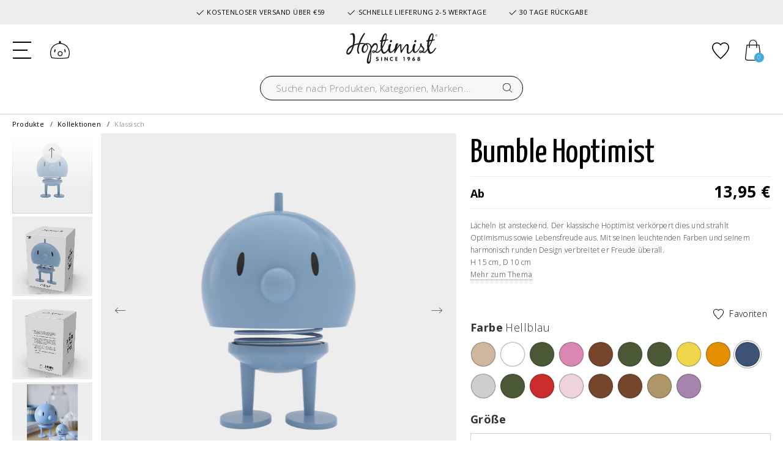

--- FILE ---
content_type: text/html;charset=UTF-8
request_url: https://www.hoptimist.com/de/produkte/kollektionen/klassisch/hoptimist-bumble-hoptimist-bumblehoptimist.html?dwvar_bumblehoptimist_color=Lys_bl%C3%A5
body_size: 23783
content:
<!DOCTYPE html>
<html lang="de">
<head>
<meta charset=UTF-8>

<meta http-equiv="x-ua-compatible" content="ie=edge">

<meta name="viewport" content="width=device-width, initial-scale=1">



 <title>Hoptimist | Bumble Hoptimist | Hoptimist.com</title>


<meta name="description" content="Bei DE, Hoptimist finden Sie Hoptimist Bumble Hoptimist. Hier kaufen! Lieferung 2-5 Werktage | Kostenloser Versand ab &euro;59"/>
<meta name="keywords" content="Hoptimist"/>




<link rel="icon" type="image/png" href="/on/demandware.static/Sites-hoptimist_DE-Site/-/default/dwd9724124/images/favicon-196x196.png" sizes="196x196" />
<link rel="icon" type="image/png" href="/on/demandware.static/Sites-hoptimist_DE-Site/-/default/dw61ad2af4/images/favicon-96x96.png" sizes="96x96" />
<link rel="icon" type="image/png" href="/on/demandware.static/Sites-hoptimist_DE-Site/-/default/dw34e64ba9/images/favicon-32x32.png" sizes="32x32" />
<link rel="icon" type="image/png" href="/on/demandware.static/Sites-hoptimist_DE-Site/-/default/dw6462677a/images/favicon-16x16.png" sizes="16x16" />
<link rel="icon" type="image/png" href="/on/demandware.static/Sites-hoptimist_DE-Site/-/default/dw7b6396ff/images/favicon-128x128.png" sizes="128x128" />

<link rel="preconnect" href="https://fonts.gstatic.com">
<link href="https://fonts.googleapis.com/css2?family=Open+Sans:wght@300;400;600;700&display=swap" rel="stylesheet">

<link rel="stylesheet" href="https://use.typekit.net/zrz2pgj.css">



<link rel="stylesheet" href="/on/demandware.static/Sites-hoptimist_DE-Site/-/de_DE/v1770007218328/css/global.css" />

    <link rel="stylesheet" href="/on/demandware.static/Sites-hoptimist_DE-Site/-/de_DE/v1770007218328/lib/splide/splide.min.css"  />

    <link rel="stylesheet" href="/on/demandware.static/Sites-hoptimist_DE-Site/-/de_DE/v1770007218328/lib/splide/splide-extension-video.min.css"  />

    <link rel="stylesheet" href="/on/demandware.static/Sites-hoptimist_DE-Site/-/de_DE/v1770007218328/css/product/detail.css"  />








<link rel="stylesheet" href="/on/demandware.static/Sites-hoptimist_DE-Site/-/de_DE/v1770007218328/css/skin/skin.css" />



   <script type="application/ld+json">
        {"@context":"http://schema.org/","@type":"Product","name":"Bumble Hoptimist","description":"Lächeln ist ansteckend. Der klassische Hoptimist verkörpert dies und strahlt Optimismus sowie Lebensfreude aus. Mit seinen leuchtenden Farben und seinem harmonisch runden Design verbreitet er Freude überall.\nH 15 cm, D 10 cm","mpn":"bumblehoptimist","sku":"bumblehoptimist","brand":{"@type":"Brand","name":"Hoptimist"},"image":["https://www.hoptimist.com/dw/image/v2/BGLP_PRD/on/demandware.static/-/Sites-FH_master_catalog/default/dw9d4fac04/images/PNG/2/26034.png","https://www.hoptimist.com/dw/image/v2/BGLP_PRD/on/demandware.static/-/Sites-FH_master_catalog/default/dw492eedcb/images/2/26034_box_1_high.jpg","https://www.hoptimist.com/dw/image/v2/BGLP_PRD/on/demandware.static/-/Sites-FH_master_catalog/default/dwa99d86d6/images/2/26034_box_2_high.jpg","https://www.hoptimist.com/dw/image/v2/BGLP_PRD/on/demandware.static/-/Sites-FH_master_catalog/default/dw234dd1c9/images/2/26034_env_1_2402_high.jpg","https://www.hoptimist.com/dw/image/v2/BGLP_PRD/on/demandware.static/-/Sites-FH_master_catalog/default/dw99ece30c/images/2/26034_env_2_2402_high.jpg","https://www.hoptimist.com/dw/image/v2/BGLP_PRD/on/demandware.static/-/Sites-FH_master_catalog/default/dw30d13e52/images/2/26034_env_3_2402_high.jpg","https://www.hoptimist.com/dw/image/v2/BGLP_PRD/on/demandware.static/-/Sites-FH_master_catalog/default/dw8398154f/images/2/26034_env_4_high.jpg","https://www.hoptimist.com/dw/image/v2/BGLP_PRD/on/demandware.static/-/Sites-FH_master_catalog/default/dwa56842b4/images/2/26034_high.jpg","https://www.hoptimist.com/dw/image/v2/BGLP_PRD/on/demandware.static/-/Sites-FH_master_catalog/default/dw23cccb3d/images/PNG/2/26080.png","https://www.hoptimist.com/dw/image/v2/BGLP_PRD/on/demandware.static/-/Sites-FH_master_catalog/default/dwb73f94b6/images/2/26080_env_10_2401_high.jpg","https://www.hoptimist.com/dw/image/v2/BGLP_PRD/on/demandware.static/-/Sites-FH_master_catalog/default/dwa49bc96b/images/2/26080_env_5_2401_high.jpg","https://www.hoptimist.com/dw/image/v2/BGLP_PRD/on/demandware.static/-/Sites-FH_master_catalog/default/dw4e58939a/images/2/26080_env_6_2402_high.jpg","https://www.hoptimist.com/dw/image/v2/BGLP_PRD/on/demandware.static/-/Sites-FH_master_catalog/default/dw806f4eb0/images/2/26080_env_9_2401_high.jpg","https://www.hoptimist.com/dw/image/v2/BGLP_PRD/on/demandware.static/-/Sites-FH_master_catalog/default/dwb93bf32e/images/2/26080_high.jpg"],"offers":{"url":"https://www.hoptimist.com/de/produkte/kollektionen/klassisch/hoptimist-bumble-hoptimist-bumblehoptimist.html","@type":"AggregateOffer","priceCurrency":"EUR","lowprice":"13.95","highprice":"449.00"}}
    </script>






<!-- Google Tag Manager -->
<script>(function(w,d,s,l,i){w[l]=w[l]||[];w[l].push({'gtm.start':new Date().getTime(),event:'gtm.js'});var f=d.getElementsByTagName(s)[0],j=d.createElement(s),dl=l!='dataLayer'?'&l='+l:'';j.async=true;j.src='https://load.analy.hoptimist.com/nfpvcegi.js?st='+i+dl;f.parentNode.insertBefore(j,f);})(window,document,'script','dataLayer','KXFMF62H');</script>
<!-- End Google Tag Manager -->




<input id="codeDisable" type="hidden" value="null"/>



    <style type='text/css'>
    .embeddedServiceHelpButton .helpButton .uiButton.helpButtonDisabled { 
        display: none; 
    }
    button[embeddedService-chatHeader_chatHeader] { 
        font-size: 9px !important; 
    } 
    .embeddedServiceHelpButton .helpButton .uiButton {
        background-color: #40abdb;
    }
    .embeddedServiceHelpButton .helpButton .uiButton:focus {
        outline: 1px solid #40abdb;
    }
</style>
 
<script type='text/javascript' src='https://service.force.com/embeddedservice/5.0/esw.min.js'></script>
<script type='text/javascript'>
    var initESW = function(gslbBaseURL) {
        embedded_svc.settings.displayHelpButton = true; //Or false
        embedded_svc.settings.language = 'de';
        embedded_svc.settings.storageDomain = 'www.hoptimist.com';
 
        embedded_svc.settings.enabledFeatures = ['LiveAgent'];
        embedded_svc.settings.entryFeature = 'LiveAgent';
        embedded_svc.settings.defaultMinimizedText = 'START CHAT';
 
        embedded_svc.init(
            'https://fogh2020.my.salesforce.com',
            'https://fogh2020.my.salesforce-sites.com',
            gslbBaseURL,
            '00D4x0000022ZvG',
            'Chat_Support',
            {
                baseLiveAgentContentURL: 'https://c.la3-c1-ia4.salesforceliveagent.com/content/',
                deploymentId: '5724x000000HYza',
                buttonId: '5734x000000Ub1A',
                baseLiveAgentURL: 'https://d.la3-c1-ia4.salesforceliveagent.com/chat',
                eswLiveAgentDevName: 'Chat_Support',
                isOfflineSupportEnabled: false
            }
        );
    };
 
    if (!window.embedded_svc) {
        var s = document.createElement('script');
        s.setAttribute('src', 'https://fogh2020.my.salesforce.com/embeddedservice/5.0/esw.min.js');
        s.onload = function() {
            initESW(null);
        };
        document.body.appendChild(s);
    } else {
        initESW('https://service.force.com');
    }
</script>


<script>
    !function(){if(!window.klaviyo){window._klOnsite=window._klOnsite||[];try{window.klaviyo=new Proxy({},{get:function(n,i){return"push"===i?function(){var n;(n=window._klOnsite).push.apply(n,arguments)}:function(){for(var n=arguments.length,o=new Array(n),w=0;w<n;w++)o[w]=arguments[w];var t="function"==typeof o[o.length-1]?o.pop():void 0,e=new Promise((function(n){window._klOnsite.push([i].concat(o,[function(i){t&&t(i),n(i)}]))}));return e}}})}catch(n){window.klaviyo=window.klaviyo||[],window.klaviyo.push=function(){var n;(n=window._klOnsite).push.apply(n,arguments)}}}}();
</script>

    <script async type="text/javascript" src="//static.klaviyo.com/onsite/js/UMrSke/klaviyo.js"></script>


<!--[if gt IE 9]><!-->
<script defer type="text/javascript" src="/on/demandware.static/Sites-hoptimist_DE-Site/-/de_DE/v1770007218328/js/main.min.js"></script>

    <script defer type="text/javascript" src="/on/demandware.static/Sites-hoptimist_DE-Site/-/de_DE/v1770007218328/js/productDetail.min.js"
        
        >
    </script>

    <script defer type="text/javascript" src="/on/demandware.static/Sites-hoptimist_DE-Site/-/de_DE/v1770007218328/lib/splide/splide.min.js"
        
        >
    </script>

    <script defer type="text/javascript" src="/on/demandware.static/Sites-hoptimist_DE-Site/-/de_DE/v1770007218328/lib/splide/splide-extension-video.min.js"
        
        >
    </script>

<!-- TrustBox script -->
    <script type="text/javascript" src="//widget.trustpilot.com/bootstrap/v5/tp.widget.bootstrap.min.js" async></script>
<!-- End TrustBox script -->
<!--<![endif]-->

<link rel="canonical" href="https://www.hoptimist.com/de/produkte/kollektionen/klassisch/hoptimist-bumble-hoptimist-bumblehoptimist.html"/>


    
        
            <link rel="alternate" hreflang="da-DK" href="https://www.hoptimist.com/dk/produkter/kollektioner/klassiske/hoptimist-bumble-hoptimist-bumblehoptimist.html" />
        
    
        
            <link rel="alternate" hreflang="fr-FR" href="https://www.hoptimist.com/fr/produits/collections/classique/hoptimist-bumble-hoptimist-bumblehoptimist.html" />
        
    
        
            <link rel="alternate" hreflang="en" href="https://www.hoptimist.com/eu/products/collections/classic/hoptimist-bumble-hoptimist-bumblehoptimist.html" />
        
    
        
            <link rel="alternate" hreflang="de-DE" href="https://www.hoptimist.com/de/produkte/kollektionen/klassisch/hoptimist-bumble-hoptimist-bumblehoptimist.html" />
        
    
    <link rel="alternate" hreflang="x-default" href="https://www.hoptimist.com" />



<script type="text/javascript">//<!--
/* <![CDATA[ (head-active_data.js) */
var dw = (window.dw || {});
dw.ac = {
    _analytics: null,
    _events: [],
    _category: "",
    _searchData: "",
    _anact: "",
    _anact_nohit_tag: "",
    _analytics_enabled: "true",
    _timeZone: "Europe/Copenhagen",
    _capture: function(configs) {
        if (Object.prototype.toString.call(configs) === "[object Array]") {
            configs.forEach(captureObject);
            return;
        }
        dw.ac._events.push(configs);
    },
	capture: function() { 
		dw.ac._capture(arguments);
		// send to CQ as well:
		if (window.CQuotient) {
			window.CQuotient.trackEventsFromAC(arguments);
		}
	},
    EV_PRD_SEARCHHIT: "searchhit",
    EV_PRD_DETAIL: "detail",
    EV_PRD_RECOMMENDATION: "recommendation",
    EV_PRD_SETPRODUCT: "setproduct",
    applyContext: function(context) {
        if (typeof context === "object" && context.hasOwnProperty("category")) {
        	dw.ac._category = context.category;
        }
        if (typeof context === "object" && context.hasOwnProperty("searchData")) {
        	dw.ac._searchData = context.searchData;
        }
    },
    setDWAnalytics: function(analytics) {
        dw.ac._analytics = analytics;
    },
    eventsIsEmpty: function() {
        return 0 == dw.ac._events.length;
    }
};
/* ]]> */
// -->
</script>
<script type="text/javascript">//<!--
/* <![CDATA[ (head-cquotient.js) */
var CQuotient = window.CQuotient = {};
CQuotient.clientId = 'bglp-hoptimist_DE';
CQuotient.realm = 'BGLP';
CQuotient.siteId = 'hoptimist_DE';
CQuotient.instanceType = 'prd';
CQuotient.locale = 'de_DE';
CQuotient.fbPixelId = '__UNKNOWN__';
CQuotient.activities = [];
CQuotient.cqcid='';
CQuotient.cquid='';
CQuotient.cqeid='';
CQuotient.cqlid='';
CQuotient.apiHost='api.cquotient.com';
/* Turn this on to test against Staging Einstein */
/* CQuotient.useTest= true; */
CQuotient.useTest = ('true' === 'false');
CQuotient.initFromCookies = function () {
	var ca = document.cookie.split(';');
	for(var i=0;i < ca.length;i++) {
	  var c = ca[i];
	  while (c.charAt(0)==' ') c = c.substring(1,c.length);
	  if (c.indexOf('cqcid=') == 0) {
		CQuotient.cqcid=c.substring('cqcid='.length,c.length);
	  } else if (c.indexOf('cquid=') == 0) {
		  var value = c.substring('cquid='.length,c.length);
		  if (value) {
		  	var split_value = value.split("|", 3);
		  	if (split_value.length > 0) {
			  CQuotient.cquid=split_value[0];
		  	}
		  	if (split_value.length > 1) {
			  CQuotient.cqeid=split_value[1];
		  	}
		  	if (split_value.length > 2) {
			  CQuotient.cqlid=split_value[2];
		  	}
		  }
	  }
	}
}
CQuotient.getCQCookieId = function () {
	if(window.CQuotient.cqcid == '')
		window.CQuotient.initFromCookies();
	return window.CQuotient.cqcid;
};
CQuotient.getCQUserId = function () {
	if(window.CQuotient.cquid == '')
		window.CQuotient.initFromCookies();
	return window.CQuotient.cquid;
};
CQuotient.getCQHashedEmail = function () {
	if(window.CQuotient.cqeid == '')
		window.CQuotient.initFromCookies();
	return window.CQuotient.cqeid;
};
CQuotient.getCQHashedLogin = function () {
	if(window.CQuotient.cqlid == '')
		window.CQuotient.initFromCookies();
	return window.CQuotient.cqlid;
};
CQuotient.trackEventsFromAC = function (/* Object or Array */ events) {
try {
	if (Object.prototype.toString.call(events) === "[object Array]") {
		events.forEach(_trackASingleCQEvent);
	} else {
		CQuotient._trackASingleCQEvent(events);
	}
} catch(err) {}
};
CQuotient._trackASingleCQEvent = function ( /* Object */ event) {
	if (event && event.id) {
		if (event.type === dw.ac.EV_PRD_DETAIL) {
			CQuotient.trackViewProduct( {id:'', alt_id: event.id, type: 'raw_sku'} );
		} // not handling the other dw.ac.* events currently
	}
};
CQuotient.trackViewProduct = function(/* Object */ cqParamData){
	var cq_params = {};
	cq_params.cookieId = CQuotient.getCQCookieId();
	cq_params.userId = CQuotient.getCQUserId();
	cq_params.emailId = CQuotient.getCQHashedEmail();
	cq_params.loginId = CQuotient.getCQHashedLogin();
	cq_params.product = cqParamData.product;
	cq_params.realm = cqParamData.realm;
	cq_params.siteId = cqParamData.siteId;
	cq_params.instanceType = cqParamData.instanceType;
	cq_params.locale = CQuotient.locale;
	
	if(CQuotient.sendActivity) {
		CQuotient.sendActivity(CQuotient.clientId, 'viewProduct', cq_params);
	} else {
		CQuotient.activities.push({activityType: 'viewProduct', parameters: cq_params});
	}
};
/* ]]> */
// -->
</script>

</head>
<body>




<!-- Google Tag Manager (noscript) -->
<noscript><iframe src="https://load.analy.hoptimist.com/ns.html?id=GTM-KXFMF62H" height="0" width="0" style="display:none;visibility:hidden"></iframe></noscript>
<!-- End Google Tag Manager (noscript) -->

<div class="page" data-action="Product-Show" data-querystring="dwvar_bumblehoptimist_color=Lys_bl%C3%A5&amp;pid=bumblehoptimist" >



<header>
    <a href="#maincontent" class="skip d-none" aria-label="Zum Hauptinhalt">Zum Hauptinhalt</a>
<a href="#footercontent" class="skip d-none" aria-label="Zur Fu&szlig;zeile">Zur Fu&szlig;zeile</a>

    
	 


	<div class="html-slot-container">
    
        
            <div class="header-banner slide-up d-flex flex-column justify-content-center">

<div class="container usp" >
    <span class="item item-1"><svg xmlns="http://www.w3.org/2000/svg" width="16" height="16" fill="currentColor" class="bi bi-check2" viewBox="0 0 16 16"><path d="M13.854 3.646a.5.5 0 0 1 0 .708l-7 7a.5.5 0 0 1-.708 0l-3.5-3.5a.5.5 0 1 1 .708-.708L6.5 10.293l6.646-6.647a.5.5 0 0 1 .708 0z"/></svg> KOSTENLOSER VERSAND ÜBER €59</span>
    <span class="item item-2"><svg xmlns="http://www.w3.org/2000/svg" width="16" height="16" fill="currentColor" class="bi bi-check2" viewBox="0 0 16 16"><path d="M13.854 3.646a.5.5 0 0 1 0 .708l-7 7a.5.5 0 0 1-.708 0l-3.5-3.5a.5.5 0 1 1 .708-.708L6.5 10.293l6.646-6.647a.5.5 0 0 1 .708 0z"/></svg> SCHNELLE LIEFERUNG 2-5 WERKTAGE</span>
    <span class="item item-3"><svg xmlns="http://www.w3.org/2000/svg" width="16" height="16" fill="currentColor" class="bi bi-check2" viewBox="0 0 16 16"><path d="M13.854 3.646a.5.5 0 0 1 0 .708l-7 7a.5.5 0 0 1-.708 0l-3.5-3.5a.5.5 0 1 1 .708-.708L6.5 10.293l6.646-6.647a.5.5 0 0 1 .708 0z"/></svg>  30 TAGE RÜCKGABE</span>
</div>
        
    
</div>
 
	

    <nav role="navigation">
        <div class="header container cc-header-pers">
            <div class="row">
                <div class="col-12">
                    <div class="navbar-header brand d-xl-none d-flex align-items-center">
                        <a class="logo-home" href="/de/" title="Hoptimist Startseite">
                            <img class="logo-desktop" src="/on/demandware.static/Sites-hoptimist_DE-Site/-/default/dw27ac7399/images/logo.svg" alt="Hoptimist" />
                        </a>
                        <div class="search search-for-mobile d-lg-block d-xl-none">
                            <div class="site-search">
    <form role="search"
          action="/de/search"
          method="get"
          name="simpleSearch">
        <input class="form-control search-field"
               type="text"
               name="q"
               value=""
               placeholder="Suche nach Produkten, Kategorien, Marken..."
               role="combobox"
               aria-describedby="search-assistive-text"
               aria-haspopup="listbox"
               aria-owns="search-results"
               aria-expanded="false"
               aria-autocomplete="list"
               aria-activedescendant=""
               aria-controls="search-results"
               aria-label="Geben Sie Suchw&ouml;rter oder Warennummer ein."
               autocomplete="off" />
        <button type="reset" name="reset-button" class="fa fa-times reset-button d-none" aria-label="Suchwort entfernen"></button>
        <button type="submit" name="search-button" class="fa fa-search" aria-label="Nach Wort suchen"></button>
        <div class="suggestions-wrapper" data-url="/on/demandware.store/Sites-hoptimist_DE-Site/de_DE/SearchServices-GetSuggestions?q="></div>
        <input type="hidden" value="de_DE" name="lang">
    </form>
</div>
<div class="overlay-search-open"></div>

                        </div>
                    </div>
                    <div class="navbar-header">
                        <div class="row">
                            <div class="col-4 col-lg-4 d-flex align-items-center">
                                <div class="logo-desktop hidden-lg-down">
                                    <a class="logo-home" href="/de/" title="Hoptimist Startseite">
                                        <img class="hidden-lg-down logo-desktop" src="/on/demandware.static/Sites-hoptimist_DE-Site/-/default/dw27ac7399/images/logo.svg" alt="Hoptimist" />
                                        <img class="d-xl-none logo-mobile" src="/on/demandware.static/Sites-hoptimist_DE-Site/-/default/dwb7a2691c/images/logo-small.svg" alt="Hoptimist" />
                                    </a>
                                </div>
                                <button class="navbar-toggler d-xl-none" type="button" aria-controls="sg-navbar-collapse" aria-expanded="false" aria-label="Toggle navigation">
                                    <div class="hamburger d-xl-none">
                                        <span class="line"></span>
                                        <span class="line"></span>
                                        <span class="line"></span>
                                    </div>
                                </button>
                                <a href="/de/account" class="account  d-xl-none">
                                    <svg aria-hidden="true" class="svg-icons"><use href="/on/demandware.static/Sites-hoptimist_DE-Site/-/de_DE/v1770007218328/images/sprite.svg#customer-login" /></svg>
                                    <span class="sr-only">Einloggen</span>
                                </a>
                            </div>
                            <div class="col-4 col-lg-4 d-flex align-items-center">
                                <div class="search hidden-lg-down d-flex justify-content-end">
                                    <div class="site-search">
    <form role="search"
          action="/de/search"
          method="get"
          name="simpleSearch">
        <input class="form-control search-field"
               type="text"
               name="q"
               value=""
               placeholder="Suche nach Produkten, Kategorien, Marken..."
               role="combobox"
               aria-describedby="search-assistive-text"
               aria-haspopup="listbox"
               aria-owns="search-results"
               aria-expanded="false"
               aria-autocomplete="list"
               aria-activedescendant=""
               aria-controls="search-results"
               aria-label="Geben Sie Suchw&ouml;rter oder Warennummer ein."
               autocomplete="off" />
        <button type="reset" name="reset-button" class="fa fa-times reset-button d-none" aria-label="Suchwort entfernen"></button>
        <button type="submit" name="search-button" class="fa fa-search" aria-label="Nach Wort suchen"></button>
        <div class="suggestions-wrapper" data-url="/on/demandware.store/Sites-hoptimist_DE-Site/de_DE/SearchServices-GetSuggestions?q="></div>
        <input type="hidden" value="de_DE" name="lang">
    </form>
</div>
<div class="overlay-search-open"></div>

                                </div>
                            </div>
                            <div class="col-4 col-lg-4 d-flex align-items-center justify-content-end">
                                <a href="/de/account" class="account  hidden-lg-down">
                                    <svg aria-hidden="true" class="svg-icons"><use href="/on/demandware.static/Sites-hoptimist_DE-Site/-/de_DE/v1770007218328/images/sprite.svg#customer-login" /></svg>
                                    <span class="sr-only"><span class="sr-only">Einloggen</span></span>
                                </a>
                                <a href="/de/wishlist" class="wishlist">
                                    <svg aria-hidden="true" class="svg-icons"><use href="/on/demandware.static/Sites-hoptimist_DE-Site/-/de_DE/v1770007218328/images/sprite.svg#heart" /></svg>
                                    <span class="sr-only">Zu Favoriten hinzuf&uuml;gen</span>
                                </a>

                                
                                        <!--FlyIn hidden-->
                                        <div class="minicart" data-action-url="/on/demandware.store/Sites-hoptimist_DE-Site/de_DE/Cart-MiniCartShow">
                                            <div class="minicart-total">
    <a class="minicart-link d-flex align-items-center" href="https://www.hoptimist.com/de/cart" title="Warenkorb 0 Artikel" aria-label="Warenkorb 0 Artikel" aria-haspopup="true">
        <svg class="svg-icons"><use href="/on/demandware.static/Sites-hoptimist_DE-Site/-/de_DE/v1770007218328/images/sprite.svg#cart" /></svg>
        <span class="minicart-quantity">
            0
        </span>
    </a>
</div>


        <div class="minicart-total d-none">
            <svg class="svg-icons"><use href="/on/demandware.static/Sites-hoptimist_DE-Site/-/de_DE/v1770007218328/images/sprite.svg#cart" /></svg>
                <span class="minicart-quantity">
                    0
                </span>
        </div>
<div class="popover popover-bottom"></div>

                                        </div>
                                    
                            </div>
                        </div>
                    </div>
                </div>
            </div>
        </div>
        <div class="col-sm-8 col-xl-12 main-menu navbar-toggleable-lg menu-toggleable-left multilevel-dropdown d-none d-xl-block cc-main-menu" id="sg-navbar-collapse">
            <div class="menu-wrapper container">
                <nav class="cc-navbar hidden-lg-down">
    <div class="cc-navbar-menu js-navbar-menu" role="navigation">
        <ul class="cc-navbar-list" role="menu">
            
                
                    
                        <li class="cc-navbar-item js-navbar-item" role="presentation" data-cgid="null">
                            
                                <a href="/de/produkte/" id="null" class="cc-navbar-link js-navbar-link falseHighlight">
                                    
                                        Produkte
                                    
                                </a>
                            

                            
                            <div class="container-fluid cc-menu-overlay js-menu-overlay d-none">
                                <div class="container cc-menu-overlay-container js-menu-overlay-container">
                                    <div class="cc-menu-overlay-content">
                                            <div class="row cc-height-reg no-gutters">
    <div class="col-lg-12 col-xl-12">
        <div class="cc-menu-subcategories">
            <div class="row row-cols-5">
                
                        
                            
                                <div class="col">
                                
                                    <ul class="cc-menu-subcategory cc-normalize-ul">
                                        <li>
                                            
                                                
                                            
                                            <div class="cc-menu-subcategory-name-container js-menu-subcategory-name-container">
                                                
                                                    <a href="/de/produkte/kollektionen/" class="h9 cc-menu-subcategory-name js-menu-subcategory-name">Kollektionen</a>
                                                
                                            </div>
                                            
                                                <div class="cc-menu-subcategory-link-container">
                                                    
                                                        
                                                            <div class="cc-menu-subcategory-content">
                                                                <a href="/de/produkte/kollektionen/tiere/" class="h10 cc-menu-subcategorybis-name" role="menuitem">Tiere</a>
                                                            </div>
                                                        
                                                    
                                                        
                                                            <div class="cc-menu-subcategory-content">
                                                                <a href="/de/produkte/kollektionen/bag-charm/" class="h10 cc-menu-subcategorybis-name" role="menuitem">Bag Charm</a>
                                                            </div>
                                                        
                                                    
                                                        
                                                            <div class="cc-menu-subcategory-content">
                                                                <a href="/de/produkte/kollektionen/gepackanhanger/" class="h10 cc-menu-subcategorybis-name" role="menuitem">Gepäckanhänger</a>
                                                            </div>
                                                        
                                                    
                                                        
                                                            <div class="cc-menu-subcategory-content">
                                                                <a href="/de/produkte/kollektionen/halloween/" class="h10 cc-menu-subcategorybis-name" role="menuitem">Halloween</a>
                                                            </div>
                                                        
                                                    
                                                        
                                                            <div class="cc-menu-subcategory-content">
                                                                <a href="/de/produkte/kollektionen/lautsprechern/" class="h10 cc-menu-subcategorybis-name" role="menuitem">Lautsprechern</a>
                                                            </div>
                                                        
                                                    
                                                        
                                                            <div class="cc-menu-subcategory-content">
                                                                <a href="/de/produkte/kollektionen/weihnachten/" class="h10 cc-menu-subcategorybis-name" role="menuitem">Weihnachten</a>
                                                            </div>
                                                        
                                                    
                                                        
                                                            <div class="cc-menu-subcategory-content">
                                                                <a href="/de/produkte/kollektionen/klassisch/" class="h10 cc-menu-subcategorybis-name" role="menuitem">Klassisch</a>
                                                            </div>
                                                        
                                                    
                                                        
                                                            <div class="cc-menu-subcategory-content">
                                                                <a href="/de/produkte/kollektionen/chrom/" class="h10 cc-menu-subcategorybis-name" role="menuitem">Chrom</a>
                                                            </div>
                                                        
                                                    
                                                        
                                                            <div class="cc-menu-subcategory-content">
                                                                <a href="/de/produkte/kollektionen/lampen/" class="h10 cc-menu-subcategorybis-name" role="menuitem">Lampen</a>
                                                            </div>
                                                        
                                                    
                                                        
                                                            <div class="cc-menu-subcategory-content">
                                                                <a href="/de/produkte/kollektionen/love/" class="h10 cc-menu-subcategorybis-name" role="menuitem">Love</a>
                                                            </div>
                                                        
                                                    
                                                        
                                                            <div class="cc-menu-subcategory-content">
                                                                <a href="/de/produkte/kollektionen/monarchy/" class="h10 cc-menu-subcategorybis-name" role="menuitem">Monarchy</a>
                                                            </div>
                                                        
                                                    
                                                        
                                                            <div class="cc-menu-subcategory-content">
                                                                <a href="/de/produkte/kollektionen/schlusselanhanger/" class="h10 cc-menu-subcategorybis-name" role="menuitem">Schlüsselanhänger</a>
                                                            </div>
                                                        
                                                    
                                                        
                                                            <div class="cc-menu-subcategory-content">
                                                                <a href="/de/produkte/kollektionen/ostern/" class="h10 cc-menu-subcategorybis-name" role="menuitem">Ostern</a>
                                                            </div>
                                                        
                                                    
                                                        
                                                            <div class="cc-menu-subcategory-content">
                                                                <a href="/de/produkte/kollektionen/rainbow/" class="h10 cc-menu-subcategorybis-name" role="menuitem">Rainbow</a>
                                                            </div>
                                                        
                                                    
                                                        
                                                            <div class="cc-menu-subcategory-content">
                                                                <a href="/de/produkte/kollektionen/shoppers/" class="h10 cc-menu-subcategorybis-name" role="menuitem">Shoppers</a>
                                                            </div>
                                                        
                                                    
                                                        
                                                            <div class="cc-menu-subcategory-content">
                                                                <a href="/de/produkte/kollektionen/ski/" class="h10 cc-menu-subcategorybis-name" role="menuitem">Ski</a>
                                                            </div>
                                                        
                                                    
                                                        
                                                            <div class="cc-menu-subcategory-content">
                                                                <a href="/de/produkte/kollektionen/smileys/" class="h10 cc-menu-subcategorybis-name" role="menuitem">Smileys</a>
                                                            </div>
                                                        
                                                    
                                                        
                                                            <div class="cc-menu-subcategory-content">
                                                                <a href="/de/produkte/kollektionen/soft/" class="h10 cc-menu-subcategorybis-name" role="menuitem">Soft</a>
                                                            </div>
                                                        
                                                    
                                                        
                                                            <div class="cc-menu-subcategory-content">
                                                                <a href="/de/produkte/kollektionen/holz/" class="h10 cc-menu-subcategorybis-name" role="menuitem">Holz</a>
                                                            </div>
                                                        
                                                    
                                                </div>
                                            
                                        </li>
                                    </ul>

                                    
                                    
                                
                                </div>
                            
                                <div class="col">
                                
                                    <ul class="cc-menu-subcategory cc-normalize-ul">
                                        <li>
                                            
                                                
                                            
                                            <div class="cc-menu-subcategory-name-container js-menu-subcategory-name-container">
                                                
                                                    <a href="/de/produkte/ereignisse/" class="h9 cc-menu-subcategory-name js-menu-subcategory-name">Ereignisse</a>
                                                
                                            </div>
                                            
                                                <div class="cc-menu-subcategory-link-container">
                                                    
                                                        
                                                            <div class="cc-menu-subcategory-content">
                                                                <a href="/de/produkte/ereignisse/hochzeit/" class="h10 cc-menu-subcategorybis-name" role="menuitem">Hochzeit</a>
                                                            </div>
                                                        
                                                    
                                                        
                                                            <div class="cc-menu-subcategory-content">
                                                                <a href="/de/produkte/ereignisse/taufe-baby-shower/" class="h10 cc-menu-subcategorybis-name" role="menuitem">Taufe/Baby Shower</a>
                                                            </div>
                                                        
                                                    
                                                        
                                                            <div class="cc-menu-subcategory-content">
                                                                <a href="/de/produkte/ereignisse/geburtstag/" class="h10 cc-menu-subcategorybis-name" role="menuitem">Geburtstag</a>
                                                            </div>
                                                        
                                                    
                                                        
                                                            <div class="cc-menu-subcategory-content">
                                                                <a href="/de/produkte/ereignisse/mittsommer/" class="h10 cc-menu-subcategorybis-name" role="menuitem">Mittsommer</a>
                                                            </div>
                                                        
                                                    
                                                        
                                                            <div class="cc-menu-subcategory-content">
                                                                <a href="/de/produkte/ereignisse/sport/" class="h10 cc-menu-subcategorybis-name" role="menuitem">Sport</a>
                                                            </div>
                                                        
                                                    
                                                        
                                                            <div class="cc-menu-subcategory-content">
                                                                <a href="/de/produkte/ereignisse/abiturient/" class="h10 cc-menu-subcategorybis-name" role="menuitem">Abiturient</a>
                                                            </div>
                                                        
                                                    
                                                </div>
                                            
                                        </li>
                                    </ul>

                                    
                                    
                                
                                </div>
                            
                                <div class="col">
                                
                                    <ul class="cc-menu-subcategory cc-normalize-ul">
                                        <li>
                                            
                                                
                                            
                                            <div class="cc-menu-subcategory-name-container js-menu-subcategory-name-container">
                                                
                                                    <a href="/de/produkte/specials/" class="h9 cc-menu-subcategory-name js-menu-subcategory-name">Specials</a>
                                                
                                            </div>
                                            
                                                <div class="cc-menu-subcategory-link-container">
                                                    
                                                        
                                                            <div class="cc-menu-subcategory-content">
                                                                <a href="/de/produkte/specials/wachen/" class="h10 cc-menu-subcategorybis-name" role="menuitem">Wachen</a>
                                                            </div>
                                                        
                                                    
                                                        
                                                            <div class="cc-menu-subcategory-content">
                                                                <a href="/de/produkte/specials/limited-edition/" class="h10 cc-menu-subcategorybis-name" role="menuitem">Limited edition</a>
                                                            </div>
                                                        
                                                    
                                                        
                                                            <div class="cc-menu-subcategory-content">
                                                                <a href="/de/produkte/specials/roligans/" class="h10 cc-menu-subcategorybis-name" role="menuitem">Roligans</a>
                                                            </div>
                                                        
                                                    
                                                        
                                                            <div class="cc-menu-subcategory-content">
                                                                <a href="/de/produkte/specials/wikinger/" class="h10 cc-menu-subcategorybis-name" role="menuitem">Wikinger</a>
                                                            </div>
                                                        
                                                    
                                                </div>
                                            
                                        </li>
                                    </ul>

                                    
                                    
                                
                                </div>
                            
                        
                    </div>
            </div>
        </div>
    </div>

                                    </div>
                                </div>
                            </div>
                            
                        </li>
                    
                
                    
                        <li class="cc-navbar-item js-navbar-item" role="presentation" data-cgid="null">
                            
                                <a href="/de/serien/" id="null" class="cc-navbar-link js-navbar-link nullHighlight">
                                    
                                        Serien
                                    
                                </a>
                            

                            
                        </li>
                    
                
                    
                        <li class="cc-navbar-item js-navbar-item" role="presentation" data-cgid="null">
                            
                                <a href="/de/neuheiten/" id="null" class="cc-navbar-link js-navbar-link falseHighlight">
                                    
                                        Neuheiten
                                    
                                </a>
                            

                            
                        </li>
                    
                
                    
                        <li class="cc-navbar-item js-navbar-item" role="presentation" data-cgid="null">
                            
                                <a href="/de/angebote/" id="null" class="cc-navbar-link js-navbar-link trueHighlight">
                                    
                                        <span style="background:#40ABDB">ANGEBOTE</span>
                                    
                                </a>
                            

                            
                        </li>
                    
                
                    
                        <li class="cc-navbar-item js-navbar-item" role="presentation" data-cgid="null">
                            
                                <a href="/de/geschichte/" id="null" class="cc-navbar-link js-navbar-link nullHighlight">
                                    
                                        Geschichte
                                    
                                </a>
                            

                            
                        </li>
                    
                
                    
                        <li class="cc-navbar-item js-navbar-item" role="presentation" data-cgid="null">
                            
                                <a href="https://www.hoptimist.com/eu/professionals/" id="null" class="cc-navbar-link js-navbar-link falseHighlight">
                                    
                                        Professionals
                                    
                                </a>
                            

                            
                            <div class="container-fluid cc-menu-overlay js-menu-overlay d-none">
                                <div class="container cc-menu-overlay-container js-menu-overlay-container">
                                    <div class="cc-menu-overlay-content">
                                            <div class="row cc-height-reg no-gutters">
    <div class="col-lg-12 col-xl-12">
        <div class="cc-menu-subcategories">
            <div class="row row-cols-5">
                
                        
                            
                                <div class="col">
                                
                                    <ul class="cc-menu-subcategory cc-normalize-ul">
                                        <li>
                                            
                                                
                                            
                                            <div class="cc-menu-subcategory-name-container js-menu-subcategory-name-container">
                                                
                                                    <a href="https://www.hoptimist.com/eu/professionals/contacts/" class="h9 cc-menu-subcategory-name js-menu-subcategory-name">Contacts</a>
                                                
                                            </div>
                                            
                                        </li>
                                    </ul>

                                    
                                    
                                
                                </div>
                            
                                <div class="col">
                                
                                    <ul class="cc-menu-subcategory cc-normalize-ul">
                                        <li>
                                            
                                                
                                            
                                            <div class="cc-menu-subcategory-name-container js-menu-subcategory-name-container">
                                                
                                                    <a href="https://www.hoptimist.com/eu/professionals/downloads/" class="h9 cc-menu-subcategory-name js-menu-subcategory-name">Downloads</a>
                                                
                                            </div>
                                            
                                        </li>
                                    </ul>

                                    
                                    
                                
                                </div>
                            
                                <div class="col">
                                
                                    <ul class="cc-menu-subcategory cc-normalize-ul">
                                        <li>
                                            
                                                
                                            
                                            <div class="cc-menu-subcategory-name-container js-menu-subcategory-name-container">
                                                
                                                    <a href="https://www.hoptimist.com/eu/professionals/fairs/" class="h9 cc-menu-subcategory-name js-menu-subcategory-name">Fairs</a>
                                                
                                            </div>
                                            
                                        </li>
                                    </ul>

                                    
                                    
                                
                                </div>
                            
                                <div class="col">
                                
                                    <ul class="cc-menu-subcategory cc-normalize-ul">
                                        <li>
                                            
                                                
                                            
                                            <div class="cc-menu-subcategory-name-container js-menu-subcategory-name-container">
                                                
                                                    <a href="https://www.hoptimist.com/eu/professionals/news/" class="h9 cc-menu-subcategory-name js-menu-subcategory-name">News</a>
                                                
                                            </div>
                                            
                                        </li>
                                    </ul>

                                    
                                    
                                
                                </div>
                            
                        
                    </div>
            </div>
        </div>
    </div>

                                    </div>
                                </div>
                            </div>
                            
                        </li>
                    
                
            
        </ul>
    </div>
</nav>
<nav class="navbar navbar-expand-xl bg-inverse col-12 d-xl-none nav-mob-over">
    <div class="close-menu clearfix d-none">
        <div class="back pull-left js-back-menu">
            <button role="button" aria-label="Zur&uuml;ck zum letzten Men&uuml;">
                <svg><use href="/on/demandware.static/Sites-hoptimist_DE-Site/-/de_DE/v1770007218328/images/sprite.svg#left-arrow" /></svg>
            </button>
        </div>
    </div>
    <div class="menu-group" role="navigation">
        <ul class="nav navbar-nav nav-menu-mob" role="menu">
            
                
                    
                        <li class="nav-item dropdown" role="presentation">
                            <a href="/de/produkte/" id="produkter" class="h9 nav-link dropdown-toggle falseHighlight" role="button" data-toggle="dropdown" aria-haspopup="true" aria-expanded="false" tabindex="0">
                                
                                    Produkte
                                
                            </a>
                            
                            <ul class="dropdown-menu" role="menu" aria-hidden="true" aria-label="produkter">
    
        
            <li class="dropdown-item dropdown" role="presentation">
                <a href="/de/produkte/kollektionen/" id="produkter_kollektioner" class="h9 dropdown-link dropdown-toggle" role="button" data-toggle="dropdown" aria-haspopup="true" aria-expanded="false" tabindex="0">Kollektionen</a>
                
                <ul class="dropdown-menu" role="menu" aria-hidden="true" aria-label="produkter_kollektioner">
    
        
            <li class="dropdown-item" role="presentation">
                <a href="/de/produkte/kollektionen/tiere/" id="produkter_kollektioner_animals" role="menuitem" class="last-level dropdown-link" tabindex="-1">Tiere</a>
            </li>
        
    
        
            <li class="dropdown-item" role="presentation">
                <a href="/de/produkte/kollektionen/bag-charm/" id="produkter_kollektioner_bag-charms" role="menuitem" class="last-level dropdown-link" tabindex="-1">Bag Charm</a>
            </li>
        
    
        
            <li class="dropdown-item" role="presentation">
                <a href="/de/produkte/kollektionen/gepackanhanger/" id="produkter_kollektioner_bag-tags" role="menuitem" class="last-level dropdown-link" tabindex="-1">Gep&auml;ckanh&auml;nger</a>
            </li>
        
    
        
            <li class="dropdown-item" role="presentation">
                <a href="/de/produkte/kollektionen/halloween/" id="produkter_kollektioner_halloween" role="menuitem" class="last-level dropdown-link" tabindex="-1">Halloween</a>
            </li>
        
    
        
            <li class="dropdown-item" role="presentation">
                <a href="/de/produkte/kollektionen/lautsprechern/" id="produkter_kollektioner_hoejtalere" role="menuitem" class="last-level dropdown-link" tabindex="-1">Lautsprechern</a>
            </li>
        
    
        
            <li class="dropdown-item" role="presentation">
                <a href="/de/produkte/kollektionen/weihnachten/" id="produkter_kollektioner_jul" role="menuitem" class="last-level dropdown-link" tabindex="-1">Weihnachten</a>
            </li>
        
    
        
            <li class="dropdown-item" role="presentation">
                <a href="/de/produkte/kollektionen/klassisch/" id="produkter_kollektioner_klassiske" role="menuitem" class="last-level dropdown-link" tabindex="-1">Klassisch</a>
            </li>
        
    
        
            <li class="dropdown-item" role="presentation">
                <a href="/de/produkte/kollektionen/chrom/" id="produkter_kollektioner_krom" role="menuitem" class="last-level dropdown-link" tabindex="-1">Chrom</a>
            </li>
        
    
        
            <li class="dropdown-item" role="presentation">
                <a href="/de/produkte/kollektionen/lampen/" id="produkter_kollektioner_lamper" role="menuitem" class="last-level dropdown-link" tabindex="-1">Lampen</a>
            </li>
        
    
        
            <li class="dropdown-item" role="presentation">
                <a href="/de/produkte/kollektionen/love/" id="produkter_kollektioner_love" role="menuitem" class="last-level dropdown-link" tabindex="-1">Love</a>
            </li>
        
    
        
            <li class="dropdown-item" role="presentation">
                <a href="/de/produkte/kollektionen/monarchy/" id="produkter_kollektioner_monarchy" role="menuitem" class="last-level dropdown-link" tabindex="-1">Monarchy</a>
            </li>
        
    
        
            <li class="dropdown-item" role="presentation">
                <a href="/de/produkte/kollektionen/schlusselanhanger/" id="produkter_kollektioner_noegleringe" role="menuitem" class="last-level dropdown-link" tabindex="-1">Schl&uuml;sselanh&auml;nger</a>
            </li>
        
    
        
            <li class="dropdown-item" role="presentation">
                <a href="/de/produkte/kollektionen/ostern/" id="produkter_kollektioner_paaske" role="menuitem" class="last-level dropdown-link" tabindex="-1">Ostern</a>
            </li>
        
    
        
            <li class="dropdown-item" role="presentation">
                <a href="/de/produkte/kollektionen/rainbow/" id="produkter_kollektioner_rainbow" role="menuitem" class="last-level dropdown-link" tabindex="-1">Rainbow</a>
            </li>
        
    
        
            <li class="dropdown-item" role="presentation">
                <a href="/de/produkte/kollektionen/shoppers/" id="produkter_kollektioner_shoppers" role="menuitem" class="last-level dropdown-link" tabindex="-1">Shoppers</a>
            </li>
        
    
        
            <li class="dropdown-item" role="presentation">
                <a href="/de/produkte/kollektionen/ski/" id="produkter_kollektioner_ski" role="menuitem" class="last-level dropdown-link" tabindex="-1">Ski</a>
            </li>
        
    
        
            <li class="dropdown-item" role="presentation">
                <a href="/de/produkte/kollektionen/smileys/" id="produkter_kollektioner_smileys" role="menuitem" class="last-level dropdown-link" tabindex="-1">Smileys</a>
            </li>
        
    
        
            <li class="dropdown-item" role="presentation">
                <a href="/de/produkte/kollektionen/soft/" id="produkter_kollektioner_soft" role="menuitem" class="last-level dropdown-link" tabindex="-1">Soft</a>
            </li>
        
    
        
            <li class="dropdown-item" role="presentation">
                <a href="/de/produkte/kollektionen/holz/" id="produkter_kollektioner_trae" role="menuitem" class="last-level dropdown-link" tabindex="-1">Holz</a>
            </li>
        
    
</ul>


            </li>
        
    
        
            <li class="dropdown-item dropdown" role="presentation">
                <a href="/de/produkte/ereignisse/" id="produkter_begivenheder" class="h9 dropdown-link dropdown-toggle" role="button" data-toggle="dropdown" aria-haspopup="true" aria-expanded="false" tabindex="0">Ereignisse</a>
                
                <ul class="dropdown-menu" role="menu" aria-hidden="true" aria-label="produkter_begivenheder">
    
        
            <li class="dropdown-item" role="presentation">
                <a href="/de/produkte/ereignisse/hochzeit/" id="produkter_begivenheder_bryllup" role="menuitem" class="last-level dropdown-link" tabindex="-1">Hochzeit</a>
            </li>
        
    
        
            <li class="dropdown-item" role="presentation">
                <a href="/de/produkte/ereignisse/taufe-baby-shower/" id="produkter_begivenheder_daab" role="menuitem" class="last-level dropdown-link" tabindex="-1">Taufe/Baby Shower</a>
            </li>
        
    
        
            <li class="dropdown-item" role="presentation">
                <a href="/de/produkte/ereignisse/geburtstag/" id="produkter_begivenheder_foedselsdag" role="menuitem" class="last-level dropdown-link" tabindex="-1">Geburtstag</a>
            </li>
        
    
        
            <li class="dropdown-item" role="presentation">
                <a href="/de/produkte/ereignisse/mittsommer/" id="produkter_begivenheder_midsommar" role="menuitem" class="last-level dropdown-link" tabindex="-1">Mittsommer</a>
            </li>
        
    
        
            <li class="dropdown-item" role="presentation">
                <a href="/de/produkte/ereignisse/sport/" id="produkter_begivenheder_sport" role="menuitem" class="last-level dropdown-link" tabindex="-1">Sport</a>
            </li>
        
    
        
            <li class="dropdown-item" role="presentation">
                <a href="/de/produkte/ereignisse/abiturient/" id="produkter_begivenheder_student" role="menuitem" class="last-level dropdown-link" tabindex="-1">Abiturient</a>
            </li>
        
    
</ul>


            </li>
        
    
        
            <li class="dropdown-item dropdown" role="presentation">
                <a href="/de/produkte/specials/" id="produkter_specials" class="h9 dropdown-link dropdown-toggle" role="button" data-toggle="dropdown" aria-haspopup="true" aria-expanded="false" tabindex="0">Specials</a>
                
                <ul class="dropdown-menu" role="menu" aria-hidden="true" aria-label="produkter_specials">
    
        
            <li class="dropdown-item" role="presentation">
                <a href="/de/produkte/specials/wachen/" id="produkter_specials_garder" role="menuitem" class="last-level dropdown-link" tabindex="-1">Wachen</a>
            </li>
        
    
        
            <li class="dropdown-item" role="presentation">
                <a href="/de/produkte/specials/limited-edition/" id="produkter_specials_limited-edition" role="menuitem" class="last-level dropdown-link" tabindex="-1">Limited edition</a>
            </li>
        
    
        
            <li class="dropdown-item" role="presentation">
                <a href="/de/produkte/specials/roligans/" id="produkter_specials_roligans" role="menuitem" class="last-level dropdown-link" tabindex="-1">Roligans</a>
            </li>
        
    
        
            <li class="dropdown-item" role="presentation">
                <a href="/de/produkte/specials/wikinger/" id="produkter_specials_viking" role="menuitem" class="last-level dropdown-link" tabindex="-1">Wikinger</a>
            </li>
        
    
</ul>


            </li>
        
    
</ul>


                        </li>
                    
                
                    
                        <li class="nav-item" role="presentation">
                            <a href="/de/serien/" id="serier" class="h9 nav-link nullHighlight" role="link" tabindex="0">
                                
                                    Serien
                                
                            </a>
                        </li>
                    
                
                    
                        <li class="nav-item" role="presentation">
                            <a href="/de/neuheiten/" id="nyheder" class="h9 nav-link falseHighlight" role="link" tabindex="0">
                                
                                    Neuheiten
                                
                            </a>
                        </li>
                    
                
                    
                        <li class="nav-item" role="presentation">
                            <a href="/de/angebote/" id="tilbud_eur_de" class="h9 nav-link trueHighlight" role="link" tabindex="0">
                                
                                    <span style="background:#40ABDB">ANGEBOTE</span>
                                
                            </a>
                        </li>
                    
                
                    
                        <li class="nav-item" role="presentation">
                            <a href="/de/geschichte/" id="historien" class="h9 nav-link nullHighlight" role="link" tabindex="0">
                                
                                    Geschichte
                                
                            </a>
                        </li>
                    
                
                    
                        <li class="nav-item dropdown" role="presentation">
                            <a href="https://www.hoptimist.com/eu/professionals/" id="professionals" class="h9 nav-link dropdown-toggle falseHighlight" role="button" data-toggle="dropdown" aria-haspopup="true" aria-expanded="false" tabindex="0">
                                
                                    Professionals
                                
                            </a>
                            
                            <ul class="dropdown-menu" role="menu" aria-hidden="true" aria-label="professionals">
    
        
            <li class="dropdown-item" role="presentation">
                <a href="https://www.hoptimist.com/eu/professionals/contacts/" id="professionals_contacts" role="menuitem" class="h9 dropdown-link" tabindex="-1">Contacts</a>
            </li>
        
    
        
            <li class="dropdown-item" role="presentation">
                <a href="https://www.hoptimist.com/eu/professionals/downloads/" id="professionals_downloads" role="menuitem" class="h9 dropdown-link" tabindex="-1">Downloads</a>
            </li>
        
    
        
            <li class="dropdown-item" role="presentation">
                <a href="https://www.hoptimist.com/eu/professionals/fairs/" id="professionals_fairs" role="menuitem" class="h9 dropdown-link" tabindex="-1">Fairs</a>
            </li>
        
    
        
            <li class="dropdown-item" role="presentation">
                <a href="https://www.hoptimist.com/eu/professionals/news/" id="professionals_news" role="menuitem" class="h9 dropdown-link" tabindex="-1">News</a>
            </li>
        
    
</ul>


                        </li>
                    
                
            
        </ul>
    </div>
</nav>
            </div>
        </div>
        <div class="search-mobile d-none">
            <div class="site-search">
    <form role="search"
          action="/de/search"
          method="get"
          name="simpleSearch">
        <input class="form-control search-field"
               type="text"
               name="q"
               value=""
               placeholder="Suche nach Produkten, Kategorien, Marken..."
               role="combobox"
               aria-describedby="search-assistive-text"
               aria-haspopup="listbox"
               aria-owns="search-results"
               aria-expanded="false"
               aria-autocomplete="list"
               aria-activedescendant=""
               aria-controls="search-results"
               aria-label="Geben Sie Suchw&ouml;rter oder Warennummer ein."
               autocomplete="off" />
        <button type="reset" name="reset-button" class="fa fa-times reset-button d-none" aria-label="Suchwort entfernen"></button>
        <button type="submit" name="search-button" class="fa fa-search" aria-label="Nach Wort suchen"></button>
        <div class="suggestions-wrapper" data-url="/on/demandware.store/Sites-hoptimist_DE-Site/de_DE/SearchServices-GetSuggestions?q="></div>
        <input type="hidden" value="de_DE" name="lang">
    </form>
</div>
<div class="overlay-search-open"></div>

        </div>
    </nav>
</header>

<div role="main" id="maincontent">
<div class="overlay-menu-open"></div>





<input type="hidden" id="idNumberSizeSelectedUrl" value="bumblehoptimist"/>


<!-- CQuotient Activity Tracking (viewProduct-cquotient.js) -->
<script type="text/javascript">//<!--
/* <![CDATA[ */
(function(){
	try {
		if(window.CQuotient) {
			var cq_params = {};
			cq_params.product = {
					id: 'bumblehoptimist',
					sku: '',
					type: '',
					alt_id: ''
				};
			cq_params.realm = "BGLP";
			cq_params.siteId = "hoptimist_DE";
			cq_params.instanceType = "prd";
			window.CQuotient.trackViewProduct(cq_params);
		}
	} catch(err) {}
})();
/* ]]> */
// -->
</script>
<script type="text/javascript">//<!--
/* <![CDATA[ (viewProduct-active_data.js) */
dw.ac._capture({id: "bumblehoptimist", type: "detail"});
/* ]]> */
// -->
</script>

    
<div>
    <!--Breadcrumbs-->
    <div class="container">
        <div class="product-breadcrumb">
            <div class="row hidden-xs-down">
    <div class="col" role="navigation" aria-label="Breadcrumb">
        <ol class="breadcrumb">
            
                <li class="breadcrumb-item">
                    
                        <a href="/de/produkte/" class="breadcrumb-item-link">
                            Produkte
                        </a>
                    
                </li>
            
                <li class="breadcrumb-item">
                    
                        <a href="/de/produkte/kollektionen/" class="breadcrumb-item-link">
                            Kollektionen
                        </a>
                    
                </li>
            
                <li class="breadcrumb-item">
                    
                        <a href="/de/produkte/kollektionen/klassisch/" aria-current="page" class="current-page breadcrumb-item-link">
                            Klassisch
                        </a>
                    
                </li>
            
        </ol>
    </div>
</div>

            <span class="d-sm-none">
                <div class="row">
    <div class="col" role="navigation" aria-label="Breadcrumb">
        <ol class="breadcrumb">
            
                <li class="breadcrumb-item">
                    
                        <a href="/de/produkte/">
                            Produkte
                        </a>
                    
                </li>
            
                <li class="breadcrumb-item">
                    
                        <a href="/de/produkte/kollektionen/">
                            Kollektionen
                        </a>
                    
                </li>
            
                <li class="breadcrumb-item">
                    
                        <a href="/de/produkte/kollektionen/klassisch/" aria-current="page">
                            Klassisch
                        </a>
                    
                </li>
            
        </ol>
    </div>
</div>

            </span>
        </div>
    </div>
    <div class="container product-detail product-wrapper" data-pid="bumblehoptimist">
        <div class="row">
            <!-- Product Images Carousel -->
            <div class="primary-images col-12 col-lg-7 col-xl-6 col-xxl-7">
    <div class="splide-container">
        <span class="splide-item-left">
            <div class="splide_fade_top"></div>
            <div class="splide_fade_bottom"></div>
            <section id="thumbnail-slider" class="splide" aria-label="The carousel with thumbnails. Selecting a thumbnail will change the Product Gallery carousel.">
                <div class="splide__track">
                    <ul class="splide__list">
                        
                            <li class="splide__slide">
                                <picture>
    <!--[if IE 9]><video style="display: none;"><![endif]-->
        <source data-srcset="https://www.hoptimist.com/dw/image/v2/BGLP_PRD/on/demandware.static/-/Sites-FH_master_catalog/default/dw9d4fac04/images/PNG/2/26034.png?sw=800&amp;sh=800 1x,https://www.hoptimist.com/dw/image/v2/BGLP_PRD/on/demandware.static/-/Sites-FH_master_catalog/default/dw9d4fac04/images/PNG/2/26034.png?sw=1600&amp;sh=1600 2x"
                media="(max-width: 767px)">
        <source data-srcset="https://www.hoptimist.com/dw/image/v2/BGLP_PRD/on/demandware.static/-/Sites-FH_master_catalog/default/dw9d4fac04/images/PNG/2/26034.png?sw=800&amp;sh=800 1x,https://www.hoptimist.com/dw/image/v2/BGLP_PRD/on/demandware.static/-/Sites-FH_master_catalog/default/dw9d4fac04/images/PNG/2/26034.png?sw=1600&amp;sh=1600 2x"
                media="(max-width: 1199px) and (min-width: 768px)">
        <source data-srcset="https://www.hoptimist.com/dw/image/v2/BGLP_PRD/on/demandware.static/-/Sites-FH_master_catalog/default/dw9d4fac04/images/PNG/2/26034.png?sw=800&amp;sh=800 1x,https://www.hoptimist.com/dw/image/v2/BGLP_PRD/on/demandware.static/-/Sites-FH_master_catalog/default/dw9d4fac04/images/PNG/2/26034.png?sw=1600&amp;sh=1600 2x"
                media="(min-width: 1200px)">
    <!--[if IE 9]></video><![endif]-->

    <img
       src="[data-uri]"
       data-src="https://www.hoptimist.com/dw/image/v2/BGLP_PRD/on/demandware.static/-/Sites-FH_master_catalog/default/dw9d4fac04/images/PNG/2/26034.png?sw=800&amp;sh=800"
       alt="Bumble Hoptimist"
       title="Bumble Hoptimist"
       class="b-lazyload"
    />
</picture>
                            </li>
                            
                        
                            <li class="splide__slide">
                                <picture>
    <!--[if IE 9]><video style="display: none;"><![endif]-->
        <source data-srcset="https://www.hoptimist.com/dw/image/v2/BGLP_PRD/on/demandware.static/-/Sites-FH_master_catalog/default/dw492eedcb/images/2/26034_box_1_high.jpg?sw=800&amp;sh=800 1x,https://www.hoptimist.com/dw/image/v2/BGLP_PRD/on/demandware.static/-/Sites-FH_master_catalog/default/dw492eedcb/images/2/26034_box_1_high.jpg?sw=1600&amp;sh=1600 2x"
                media="(max-width: 767px)">
        <source data-srcset="https://www.hoptimist.com/dw/image/v2/BGLP_PRD/on/demandware.static/-/Sites-FH_master_catalog/default/dw492eedcb/images/2/26034_box_1_high.jpg?sw=800&amp;sh=800 1x,https://www.hoptimist.com/dw/image/v2/BGLP_PRD/on/demandware.static/-/Sites-FH_master_catalog/default/dw492eedcb/images/2/26034_box_1_high.jpg?sw=1600&amp;sh=1600 2x"
                media="(max-width: 1199px) and (min-width: 768px)">
        <source data-srcset="https://www.hoptimist.com/dw/image/v2/BGLP_PRD/on/demandware.static/-/Sites-FH_master_catalog/default/dw492eedcb/images/2/26034_box_1_high.jpg?sw=800&amp;sh=800 1x,https://www.hoptimist.com/dw/image/v2/BGLP_PRD/on/demandware.static/-/Sites-FH_master_catalog/default/dw492eedcb/images/2/26034_box_1_high.jpg?sw=1600&amp;sh=1600 2x"
                media="(min-width: 1200px)">
    <!--[if IE 9]></video><![endif]-->

    <img
       src="[data-uri]"
       data-src="https://www.hoptimist.com/dw/image/v2/BGLP_PRD/on/demandware.static/-/Sites-FH_master_catalog/default/dw492eedcb/images/2/26034_box_1_high.jpg?sw=800&amp;sh=800"
       alt="Bumble Hoptimist"
       title="Bumble Hoptimist"
       class="b-lazyload"
    />
</picture>
                            </li>
                            
                        
                            <li class="splide__slide">
                                <picture>
    <!--[if IE 9]><video style="display: none;"><![endif]-->
        <source data-srcset="https://www.hoptimist.com/dw/image/v2/BGLP_PRD/on/demandware.static/-/Sites-FH_master_catalog/default/dwa99d86d6/images/2/26034_box_2_high.jpg?sw=800&amp;sh=800 1x,https://www.hoptimist.com/dw/image/v2/BGLP_PRD/on/demandware.static/-/Sites-FH_master_catalog/default/dwa99d86d6/images/2/26034_box_2_high.jpg?sw=1600&amp;sh=1600 2x"
                media="(max-width: 767px)">
        <source data-srcset="https://www.hoptimist.com/dw/image/v2/BGLP_PRD/on/demandware.static/-/Sites-FH_master_catalog/default/dwa99d86d6/images/2/26034_box_2_high.jpg?sw=800&amp;sh=800 1x,https://www.hoptimist.com/dw/image/v2/BGLP_PRD/on/demandware.static/-/Sites-FH_master_catalog/default/dwa99d86d6/images/2/26034_box_2_high.jpg?sw=1600&amp;sh=1600 2x"
                media="(max-width: 1199px) and (min-width: 768px)">
        <source data-srcset="https://www.hoptimist.com/dw/image/v2/BGLP_PRD/on/demandware.static/-/Sites-FH_master_catalog/default/dwa99d86d6/images/2/26034_box_2_high.jpg?sw=800&amp;sh=800 1x,https://www.hoptimist.com/dw/image/v2/BGLP_PRD/on/demandware.static/-/Sites-FH_master_catalog/default/dwa99d86d6/images/2/26034_box_2_high.jpg?sw=1600&amp;sh=1600 2x"
                media="(min-width: 1200px)">
    <!--[if IE 9]></video><![endif]-->

    <img
       src="[data-uri]"
       data-src="https://www.hoptimist.com/dw/image/v2/BGLP_PRD/on/demandware.static/-/Sites-FH_master_catalog/default/dwa99d86d6/images/2/26034_box_2_high.jpg?sw=800&amp;sh=800"
       alt="Bumble Hoptimist"
       title="Bumble Hoptimist"
       class="b-lazyload"
    />
</picture>
                            </li>
                            
                        
                            <li class="splide__slide">
                                <picture>
    <!--[if IE 9]><video style="display: none;"><![endif]-->
        <source data-srcset="https://www.hoptimist.com/dw/image/v2/BGLP_PRD/on/demandware.static/-/Sites-FH_master_catalog/default/dw234dd1c9/images/2/26034_env_1_2402_high.jpg?sw=800&amp;sh=800 1x,https://www.hoptimist.com/dw/image/v2/BGLP_PRD/on/demandware.static/-/Sites-FH_master_catalog/default/dw234dd1c9/images/2/26034_env_1_2402_high.jpg?sw=1600&amp;sh=1600 2x"
                media="(max-width: 767px)">
        <source data-srcset="https://www.hoptimist.com/dw/image/v2/BGLP_PRD/on/demandware.static/-/Sites-FH_master_catalog/default/dw234dd1c9/images/2/26034_env_1_2402_high.jpg?sw=800&amp;sh=800 1x,https://www.hoptimist.com/dw/image/v2/BGLP_PRD/on/demandware.static/-/Sites-FH_master_catalog/default/dw234dd1c9/images/2/26034_env_1_2402_high.jpg?sw=1600&amp;sh=1600 2x"
                media="(max-width: 1199px) and (min-width: 768px)">
        <source data-srcset="https://www.hoptimist.com/dw/image/v2/BGLP_PRD/on/demandware.static/-/Sites-FH_master_catalog/default/dw234dd1c9/images/2/26034_env_1_2402_high.jpg?sw=800&amp;sh=800 1x,https://www.hoptimist.com/dw/image/v2/BGLP_PRD/on/demandware.static/-/Sites-FH_master_catalog/default/dw234dd1c9/images/2/26034_env_1_2402_high.jpg?sw=1600&amp;sh=1600 2x"
                media="(min-width: 1200px)">
    <!--[if IE 9]></video><![endif]-->

    <img
       src="[data-uri]"
       data-src="https://www.hoptimist.com/dw/image/v2/BGLP_PRD/on/demandware.static/-/Sites-FH_master_catalog/default/dw234dd1c9/images/2/26034_env_1_2402_high.jpg?sw=800&amp;sh=800"
       alt="Bumble Hoptimist"
       title="Bumble Hoptimist"
       class="b-lazyload"
    />
</picture>
                            </li>
                            
                        
                            <li class="splide__slide">
                                <picture>
    <!--[if IE 9]><video style="display: none;"><![endif]-->
        <source data-srcset="https://www.hoptimist.com/dw/image/v2/BGLP_PRD/on/demandware.static/-/Sites-FH_master_catalog/default/dw99ece30c/images/2/26034_env_2_2402_high.jpg?sw=800&amp;sh=800 1x,https://www.hoptimist.com/dw/image/v2/BGLP_PRD/on/demandware.static/-/Sites-FH_master_catalog/default/dw99ece30c/images/2/26034_env_2_2402_high.jpg?sw=1600&amp;sh=1600 2x"
                media="(max-width: 767px)">
        <source data-srcset="https://www.hoptimist.com/dw/image/v2/BGLP_PRD/on/demandware.static/-/Sites-FH_master_catalog/default/dw99ece30c/images/2/26034_env_2_2402_high.jpg?sw=800&amp;sh=800 1x,https://www.hoptimist.com/dw/image/v2/BGLP_PRD/on/demandware.static/-/Sites-FH_master_catalog/default/dw99ece30c/images/2/26034_env_2_2402_high.jpg?sw=1600&amp;sh=1600 2x"
                media="(max-width: 1199px) and (min-width: 768px)">
        <source data-srcset="https://www.hoptimist.com/dw/image/v2/BGLP_PRD/on/demandware.static/-/Sites-FH_master_catalog/default/dw99ece30c/images/2/26034_env_2_2402_high.jpg?sw=800&amp;sh=800 1x,https://www.hoptimist.com/dw/image/v2/BGLP_PRD/on/demandware.static/-/Sites-FH_master_catalog/default/dw99ece30c/images/2/26034_env_2_2402_high.jpg?sw=1600&amp;sh=1600 2x"
                media="(min-width: 1200px)">
    <!--[if IE 9]></video><![endif]-->

    <img
       src="[data-uri]"
       data-src="https://www.hoptimist.com/dw/image/v2/BGLP_PRD/on/demandware.static/-/Sites-FH_master_catalog/default/dw99ece30c/images/2/26034_env_2_2402_high.jpg?sw=800&amp;sh=800"
       alt="Bumble Hoptimist"
       title="Bumble Hoptimist"
       class="b-lazyload"
    />
</picture>
                            </li>
                            
                        
                            <li class="splide__slide">
                                <picture>
    <!--[if IE 9]><video style="display: none;"><![endif]-->
        <source data-srcset="https://www.hoptimist.com/dw/image/v2/BGLP_PRD/on/demandware.static/-/Sites-FH_master_catalog/default/dw30d13e52/images/2/26034_env_3_2402_high.jpg?sw=800&amp;sh=800 1x,https://www.hoptimist.com/dw/image/v2/BGLP_PRD/on/demandware.static/-/Sites-FH_master_catalog/default/dw30d13e52/images/2/26034_env_3_2402_high.jpg?sw=1600&amp;sh=1600 2x"
                media="(max-width: 767px)">
        <source data-srcset="https://www.hoptimist.com/dw/image/v2/BGLP_PRD/on/demandware.static/-/Sites-FH_master_catalog/default/dw30d13e52/images/2/26034_env_3_2402_high.jpg?sw=800&amp;sh=800 1x,https://www.hoptimist.com/dw/image/v2/BGLP_PRD/on/demandware.static/-/Sites-FH_master_catalog/default/dw30d13e52/images/2/26034_env_3_2402_high.jpg?sw=1600&amp;sh=1600 2x"
                media="(max-width: 1199px) and (min-width: 768px)">
        <source data-srcset="https://www.hoptimist.com/dw/image/v2/BGLP_PRD/on/demandware.static/-/Sites-FH_master_catalog/default/dw30d13e52/images/2/26034_env_3_2402_high.jpg?sw=800&amp;sh=800 1x,https://www.hoptimist.com/dw/image/v2/BGLP_PRD/on/demandware.static/-/Sites-FH_master_catalog/default/dw30d13e52/images/2/26034_env_3_2402_high.jpg?sw=1600&amp;sh=1600 2x"
                media="(min-width: 1200px)">
    <!--[if IE 9]></video><![endif]-->

    <img
       src="[data-uri]"
       data-src="https://www.hoptimist.com/dw/image/v2/BGLP_PRD/on/demandware.static/-/Sites-FH_master_catalog/default/dw30d13e52/images/2/26034_env_3_2402_high.jpg?sw=800&amp;sh=800"
       alt="Bumble Hoptimist"
       title="Bumble Hoptimist"
       class="b-lazyload"
    />
</picture>
                            </li>
                            
                        
                            <li class="splide__slide">
                                <picture>
    <!--[if IE 9]><video style="display: none;"><![endif]-->
        <source data-srcset="https://www.hoptimist.com/dw/image/v2/BGLP_PRD/on/demandware.static/-/Sites-FH_master_catalog/default/dw8398154f/images/2/26034_env_4_high.jpg?sw=800&amp;sh=800 1x,https://www.hoptimist.com/dw/image/v2/BGLP_PRD/on/demandware.static/-/Sites-FH_master_catalog/default/dw8398154f/images/2/26034_env_4_high.jpg?sw=1600&amp;sh=1600 2x"
                media="(max-width: 767px)">
        <source data-srcset="https://www.hoptimist.com/dw/image/v2/BGLP_PRD/on/demandware.static/-/Sites-FH_master_catalog/default/dw8398154f/images/2/26034_env_4_high.jpg?sw=800&amp;sh=800 1x,https://www.hoptimist.com/dw/image/v2/BGLP_PRD/on/demandware.static/-/Sites-FH_master_catalog/default/dw8398154f/images/2/26034_env_4_high.jpg?sw=1600&amp;sh=1600 2x"
                media="(max-width: 1199px) and (min-width: 768px)">
        <source data-srcset="https://www.hoptimist.com/dw/image/v2/BGLP_PRD/on/demandware.static/-/Sites-FH_master_catalog/default/dw8398154f/images/2/26034_env_4_high.jpg?sw=800&amp;sh=800 1x,https://www.hoptimist.com/dw/image/v2/BGLP_PRD/on/demandware.static/-/Sites-FH_master_catalog/default/dw8398154f/images/2/26034_env_4_high.jpg?sw=1600&amp;sh=1600 2x"
                media="(min-width: 1200px)">
    <!--[if IE 9]></video><![endif]-->

    <img
       src="[data-uri]"
       data-src="https://www.hoptimist.com/dw/image/v2/BGLP_PRD/on/demandware.static/-/Sites-FH_master_catalog/default/dw8398154f/images/2/26034_env_4_high.jpg?sw=800&amp;sh=800"
       alt="Bumble Hoptimist"
       title="Bumble Hoptimist"
       class="b-lazyload"
    />
</picture>
                            </li>
                            
                        
                            <li class="splide__slide">
                                <picture>
    <!--[if IE 9]><video style="display: none;"><![endif]-->
        <source data-srcset="https://www.hoptimist.com/dw/image/v2/BGLP_PRD/on/demandware.static/-/Sites-FH_master_catalog/default/dwa56842b4/images/2/26034_high.jpg?sw=800&amp;sh=800 1x,https://www.hoptimist.com/dw/image/v2/BGLP_PRD/on/demandware.static/-/Sites-FH_master_catalog/default/dwa56842b4/images/2/26034_high.jpg?sw=1600&amp;sh=1600 2x"
                media="(max-width: 767px)">
        <source data-srcset="https://www.hoptimist.com/dw/image/v2/BGLP_PRD/on/demandware.static/-/Sites-FH_master_catalog/default/dwa56842b4/images/2/26034_high.jpg?sw=800&amp;sh=800 1x,https://www.hoptimist.com/dw/image/v2/BGLP_PRD/on/demandware.static/-/Sites-FH_master_catalog/default/dwa56842b4/images/2/26034_high.jpg?sw=1600&amp;sh=1600 2x"
                media="(max-width: 1199px) and (min-width: 768px)">
        <source data-srcset="https://www.hoptimist.com/dw/image/v2/BGLP_PRD/on/demandware.static/-/Sites-FH_master_catalog/default/dwa56842b4/images/2/26034_high.jpg?sw=800&amp;sh=800 1x,https://www.hoptimist.com/dw/image/v2/BGLP_PRD/on/demandware.static/-/Sites-FH_master_catalog/default/dwa56842b4/images/2/26034_high.jpg?sw=1600&amp;sh=1600 2x"
                media="(min-width: 1200px)">
    <!--[if IE 9]></video><![endif]-->

    <img
       src="[data-uri]"
       data-src="https://www.hoptimist.com/dw/image/v2/BGLP_PRD/on/demandware.static/-/Sites-FH_master_catalog/default/dwa56842b4/images/2/26034_high.jpg?sw=800&amp;sh=800"
       alt="Bumble Hoptimist"
       title="Bumble Hoptimist"
       class="b-lazyload"
    />
</picture>
                            </li>
                            
                        
                            <li class="splide__slide">
                                <picture>
    <!--[if IE 9]><video style="display: none;"><![endif]-->
        <source data-srcset="https://www.hoptimist.com/dw/image/v2/BGLP_PRD/on/demandware.static/-/Sites-FH_master_catalog/default/dw23cccb3d/images/PNG/2/26080.png?sw=800&amp;sh=800 1x,https://www.hoptimist.com/dw/image/v2/BGLP_PRD/on/demandware.static/-/Sites-FH_master_catalog/default/dw23cccb3d/images/PNG/2/26080.png?sw=1600&amp;sh=1600 2x"
                media="(max-width: 767px)">
        <source data-srcset="https://www.hoptimist.com/dw/image/v2/BGLP_PRD/on/demandware.static/-/Sites-FH_master_catalog/default/dw23cccb3d/images/PNG/2/26080.png?sw=800&amp;sh=800 1x,https://www.hoptimist.com/dw/image/v2/BGLP_PRD/on/demandware.static/-/Sites-FH_master_catalog/default/dw23cccb3d/images/PNG/2/26080.png?sw=1600&amp;sh=1600 2x"
                media="(max-width: 1199px) and (min-width: 768px)">
        <source data-srcset="https://www.hoptimist.com/dw/image/v2/BGLP_PRD/on/demandware.static/-/Sites-FH_master_catalog/default/dw23cccb3d/images/PNG/2/26080.png?sw=800&amp;sh=800 1x,https://www.hoptimist.com/dw/image/v2/BGLP_PRD/on/demandware.static/-/Sites-FH_master_catalog/default/dw23cccb3d/images/PNG/2/26080.png?sw=1600&amp;sh=1600 2x"
                media="(min-width: 1200px)">
    <!--[if IE 9]></video><![endif]-->

    <img
       src="[data-uri]"
       data-src="https://www.hoptimist.com/dw/image/v2/BGLP_PRD/on/demandware.static/-/Sites-FH_master_catalog/default/dw23cccb3d/images/PNG/2/26080.png?sw=800&amp;sh=800"
       alt="Bumble Hoptimist"
       title="Bumble Hoptimist"
       class="b-lazyload"
    />
</picture>
                            </li>
                            
                        
                            <li class="splide__slide">
                                <picture>
    <!--[if IE 9]><video style="display: none;"><![endif]-->
        <source data-srcset="https://www.hoptimist.com/dw/image/v2/BGLP_PRD/on/demandware.static/-/Sites-FH_master_catalog/default/dwb73f94b6/images/2/26080_env_10_2401_high.jpg?sw=800&amp;sh=800 1x,https://www.hoptimist.com/dw/image/v2/BGLP_PRD/on/demandware.static/-/Sites-FH_master_catalog/default/dwb73f94b6/images/2/26080_env_10_2401_high.jpg?sw=1600&amp;sh=1600 2x"
                media="(max-width: 767px)">
        <source data-srcset="https://www.hoptimist.com/dw/image/v2/BGLP_PRD/on/demandware.static/-/Sites-FH_master_catalog/default/dwb73f94b6/images/2/26080_env_10_2401_high.jpg?sw=800&amp;sh=800 1x,https://www.hoptimist.com/dw/image/v2/BGLP_PRD/on/demandware.static/-/Sites-FH_master_catalog/default/dwb73f94b6/images/2/26080_env_10_2401_high.jpg?sw=1600&amp;sh=1600 2x"
                media="(max-width: 1199px) and (min-width: 768px)">
        <source data-srcset="https://www.hoptimist.com/dw/image/v2/BGLP_PRD/on/demandware.static/-/Sites-FH_master_catalog/default/dwb73f94b6/images/2/26080_env_10_2401_high.jpg?sw=800&amp;sh=800 1x,https://www.hoptimist.com/dw/image/v2/BGLP_PRD/on/demandware.static/-/Sites-FH_master_catalog/default/dwb73f94b6/images/2/26080_env_10_2401_high.jpg?sw=1600&amp;sh=1600 2x"
                media="(min-width: 1200px)">
    <!--[if IE 9]></video><![endif]-->

    <img
       src="[data-uri]"
       data-src="https://www.hoptimist.com/dw/image/v2/BGLP_PRD/on/demandware.static/-/Sites-FH_master_catalog/default/dwb73f94b6/images/2/26080_env_10_2401_high.jpg?sw=800&amp;sh=800"
       alt="Bumble Hoptimist"
       title="Bumble Hoptimist"
       class="b-lazyload"
    />
</picture>
                            </li>
                            
                        
                            <li class="splide__slide">
                                <picture>
    <!--[if IE 9]><video style="display: none;"><![endif]-->
        <source data-srcset="https://www.hoptimist.com/dw/image/v2/BGLP_PRD/on/demandware.static/-/Sites-FH_master_catalog/default/dwa49bc96b/images/2/26080_env_5_2401_high.jpg?sw=800&amp;sh=800 1x,https://www.hoptimist.com/dw/image/v2/BGLP_PRD/on/demandware.static/-/Sites-FH_master_catalog/default/dwa49bc96b/images/2/26080_env_5_2401_high.jpg?sw=1600&amp;sh=1600 2x"
                media="(max-width: 767px)">
        <source data-srcset="https://www.hoptimist.com/dw/image/v2/BGLP_PRD/on/demandware.static/-/Sites-FH_master_catalog/default/dwa49bc96b/images/2/26080_env_5_2401_high.jpg?sw=800&amp;sh=800 1x,https://www.hoptimist.com/dw/image/v2/BGLP_PRD/on/demandware.static/-/Sites-FH_master_catalog/default/dwa49bc96b/images/2/26080_env_5_2401_high.jpg?sw=1600&amp;sh=1600 2x"
                media="(max-width: 1199px) and (min-width: 768px)">
        <source data-srcset="https://www.hoptimist.com/dw/image/v2/BGLP_PRD/on/demandware.static/-/Sites-FH_master_catalog/default/dwa49bc96b/images/2/26080_env_5_2401_high.jpg?sw=800&amp;sh=800 1x,https://www.hoptimist.com/dw/image/v2/BGLP_PRD/on/demandware.static/-/Sites-FH_master_catalog/default/dwa49bc96b/images/2/26080_env_5_2401_high.jpg?sw=1600&amp;sh=1600 2x"
                media="(min-width: 1200px)">
    <!--[if IE 9]></video><![endif]-->

    <img
       src="[data-uri]"
       data-src="https://www.hoptimist.com/dw/image/v2/BGLP_PRD/on/demandware.static/-/Sites-FH_master_catalog/default/dwa49bc96b/images/2/26080_env_5_2401_high.jpg?sw=800&amp;sh=800"
       alt="Bumble Hoptimist"
       title="Bumble Hoptimist"
       class="b-lazyload"
    />
</picture>
                            </li>
                            
                        
                            <li class="splide__slide">
                                <picture>
    <!--[if IE 9]><video style="display: none;"><![endif]-->
        <source data-srcset="https://www.hoptimist.com/dw/image/v2/BGLP_PRD/on/demandware.static/-/Sites-FH_master_catalog/default/dw4e58939a/images/2/26080_env_6_2402_high.jpg?sw=800&amp;sh=800 1x,https://www.hoptimist.com/dw/image/v2/BGLP_PRD/on/demandware.static/-/Sites-FH_master_catalog/default/dw4e58939a/images/2/26080_env_6_2402_high.jpg?sw=1600&amp;sh=1600 2x"
                media="(max-width: 767px)">
        <source data-srcset="https://www.hoptimist.com/dw/image/v2/BGLP_PRD/on/demandware.static/-/Sites-FH_master_catalog/default/dw4e58939a/images/2/26080_env_6_2402_high.jpg?sw=800&amp;sh=800 1x,https://www.hoptimist.com/dw/image/v2/BGLP_PRD/on/demandware.static/-/Sites-FH_master_catalog/default/dw4e58939a/images/2/26080_env_6_2402_high.jpg?sw=1600&amp;sh=1600 2x"
                media="(max-width: 1199px) and (min-width: 768px)">
        <source data-srcset="https://www.hoptimist.com/dw/image/v2/BGLP_PRD/on/demandware.static/-/Sites-FH_master_catalog/default/dw4e58939a/images/2/26080_env_6_2402_high.jpg?sw=800&amp;sh=800 1x,https://www.hoptimist.com/dw/image/v2/BGLP_PRD/on/demandware.static/-/Sites-FH_master_catalog/default/dw4e58939a/images/2/26080_env_6_2402_high.jpg?sw=1600&amp;sh=1600 2x"
                media="(min-width: 1200px)">
    <!--[if IE 9]></video><![endif]-->

    <img
       src="[data-uri]"
       data-src="https://www.hoptimist.com/dw/image/v2/BGLP_PRD/on/demandware.static/-/Sites-FH_master_catalog/default/dw4e58939a/images/2/26080_env_6_2402_high.jpg?sw=800&amp;sh=800"
       alt="Bumble Hoptimist"
       title="Bumble Hoptimist"
       class="b-lazyload"
    />
</picture>
                            </li>
                            
                        
                            <li class="splide__slide">
                                <picture>
    <!--[if IE 9]><video style="display: none;"><![endif]-->
        <source data-srcset="https://www.hoptimist.com/dw/image/v2/BGLP_PRD/on/demandware.static/-/Sites-FH_master_catalog/default/dw806f4eb0/images/2/26080_env_9_2401_high.jpg?sw=800&amp;sh=800 1x,https://www.hoptimist.com/dw/image/v2/BGLP_PRD/on/demandware.static/-/Sites-FH_master_catalog/default/dw806f4eb0/images/2/26080_env_9_2401_high.jpg?sw=1600&amp;sh=1600 2x"
                media="(max-width: 767px)">
        <source data-srcset="https://www.hoptimist.com/dw/image/v2/BGLP_PRD/on/demandware.static/-/Sites-FH_master_catalog/default/dw806f4eb0/images/2/26080_env_9_2401_high.jpg?sw=800&amp;sh=800 1x,https://www.hoptimist.com/dw/image/v2/BGLP_PRD/on/demandware.static/-/Sites-FH_master_catalog/default/dw806f4eb0/images/2/26080_env_9_2401_high.jpg?sw=1600&amp;sh=1600 2x"
                media="(max-width: 1199px) and (min-width: 768px)">
        <source data-srcset="https://www.hoptimist.com/dw/image/v2/BGLP_PRD/on/demandware.static/-/Sites-FH_master_catalog/default/dw806f4eb0/images/2/26080_env_9_2401_high.jpg?sw=800&amp;sh=800 1x,https://www.hoptimist.com/dw/image/v2/BGLP_PRD/on/demandware.static/-/Sites-FH_master_catalog/default/dw806f4eb0/images/2/26080_env_9_2401_high.jpg?sw=1600&amp;sh=1600 2x"
                media="(min-width: 1200px)">
    <!--[if IE 9]></video><![endif]-->

    <img
       src="[data-uri]"
       data-src="https://www.hoptimist.com/dw/image/v2/BGLP_PRD/on/demandware.static/-/Sites-FH_master_catalog/default/dw806f4eb0/images/2/26080_env_9_2401_high.jpg?sw=800&amp;sh=800"
       alt="Bumble Hoptimist"
       title="Bumble Hoptimist"
       class="b-lazyload"
    />
</picture>
                            </li>
                            
                        
                            <li class="splide__slide">
                                <picture>
    <!--[if IE 9]><video style="display: none;"><![endif]-->
        <source data-srcset="https://www.hoptimist.com/dw/image/v2/BGLP_PRD/on/demandware.static/-/Sites-FH_master_catalog/default/dwb93bf32e/images/2/26080_high.jpg?sw=800&amp;sh=800 1x,https://www.hoptimist.com/dw/image/v2/BGLP_PRD/on/demandware.static/-/Sites-FH_master_catalog/default/dwb93bf32e/images/2/26080_high.jpg?sw=1600&amp;sh=1600 2x"
                media="(max-width: 767px)">
        <source data-srcset="https://www.hoptimist.com/dw/image/v2/BGLP_PRD/on/demandware.static/-/Sites-FH_master_catalog/default/dwb93bf32e/images/2/26080_high.jpg?sw=800&amp;sh=800 1x,https://www.hoptimist.com/dw/image/v2/BGLP_PRD/on/demandware.static/-/Sites-FH_master_catalog/default/dwb93bf32e/images/2/26080_high.jpg?sw=1600&amp;sh=1600 2x"
                media="(max-width: 1199px) and (min-width: 768px)">
        <source data-srcset="https://www.hoptimist.com/dw/image/v2/BGLP_PRD/on/demandware.static/-/Sites-FH_master_catalog/default/dwb93bf32e/images/2/26080_high.jpg?sw=800&amp;sh=800 1x,https://www.hoptimist.com/dw/image/v2/BGLP_PRD/on/demandware.static/-/Sites-FH_master_catalog/default/dwb93bf32e/images/2/26080_high.jpg?sw=1600&amp;sh=1600 2x"
                media="(min-width: 1200px)">
    <!--[if IE 9]></video><![endif]-->

    <img
       src="[data-uri]"
       data-src="https://www.hoptimist.com/dw/image/v2/BGLP_PRD/on/demandware.static/-/Sites-FH_master_catalog/default/dwb93bf32e/images/2/26080_high.jpg?sw=800&amp;sh=800"
       alt="Bumble Hoptimist"
       title="Bumble Hoptimist"
       class="b-lazyload"
    />
</picture>
                            </li>
                            
                        
                        
                        
                    </ul>
                </div>
            </section>
        </span>
        <span class="splide-item-right">
            <section id="main-slider" class="splide" aria-label="Product Images">
                <div class="splide__track">
                    <ul class='splide__list'>
                        
                            <li class="splide__slide">
                                <picture>
    <!--[if IE 9]><video style="display: none;"><![endif]-->
        <source data-srcset="https://www.hoptimist.com/dw/image/v2/BGLP_PRD/on/demandware.static/-/Sites-FH_master_catalog/default/dw9d4fac04/images/PNG/2/26034.png?sw=800&amp;sh=800 1x,https://www.hoptimist.com/dw/image/v2/BGLP_PRD/on/demandware.static/-/Sites-FH_master_catalog/default/dw9d4fac04/images/PNG/2/26034.png?sw=1600&amp;sh=1600 2x"
                media="(max-width: 767px)">
        <source data-srcset="https://www.hoptimist.com/dw/image/v2/BGLP_PRD/on/demandware.static/-/Sites-FH_master_catalog/default/dw9d4fac04/images/PNG/2/26034.png?sw=800&amp;sh=800 1x,https://www.hoptimist.com/dw/image/v2/BGLP_PRD/on/demandware.static/-/Sites-FH_master_catalog/default/dw9d4fac04/images/PNG/2/26034.png?sw=1600&amp;sh=1600 2x"
                media="(max-width: 1199px) and (min-width: 768px)">
        <source data-srcset="https://www.hoptimist.com/dw/image/v2/BGLP_PRD/on/demandware.static/-/Sites-FH_master_catalog/default/dw9d4fac04/images/PNG/2/26034.png?sw=800&amp;sh=800 1x,https://www.hoptimist.com/dw/image/v2/BGLP_PRD/on/demandware.static/-/Sites-FH_master_catalog/default/dw9d4fac04/images/PNG/2/26034.png?sw=1600&amp;sh=1600 2x"
                media="(min-width: 1200px)">
    <!--[if IE 9]></video><![endif]-->

    <img
       src="[data-uri]"
       data-src="https://www.hoptimist.com/dw/image/v2/BGLP_PRD/on/demandware.static/-/Sites-FH_master_catalog/default/dw9d4fac04/images/PNG/2/26034.png?sw=800&amp;sh=800"
       alt="Bumble Hoptimist"
       title="Bumble Hoptimist"
       class="b-lazyload"
    />
</picture>
                            </li>
                            
                        
                            <li class="splide__slide">
                                <picture>
    <!--[if IE 9]><video style="display: none;"><![endif]-->
        <source data-srcset="https://www.hoptimist.com/dw/image/v2/BGLP_PRD/on/demandware.static/-/Sites-FH_master_catalog/default/dw492eedcb/images/2/26034_box_1_high.jpg?sw=800&amp;sh=800 1x,https://www.hoptimist.com/dw/image/v2/BGLP_PRD/on/demandware.static/-/Sites-FH_master_catalog/default/dw492eedcb/images/2/26034_box_1_high.jpg?sw=1600&amp;sh=1600 2x"
                media="(max-width: 767px)">
        <source data-srcset="https://www.hoptimist.com/dw/image/v2/BGLP_PRD/on/demandware.static/-/Sites-FH_master_catalog/default/dw492eedcb/images/2/26034_box_1_high.jpg?sw=800&amp;sh=800 1x,https://www.hoptimist.com/dw/image/v2/BGLP_PRD/on/demandware.static/-/Sites-FH_master_catalog/default/dw492eedcb/images/2/26034_box_1_high.jpg?sw=1600&amp;sh=1600 2x"
                media="(max-width: 1199px) and (min-width: 768px)">
        <source data-srcset="https://www.hoptimist.com/dw/image/v2/BGLP_PRD/on/demandware.static/-/Sites-FH_master_catalog/default/dw492eedcb/images/2/26034_box_1_high.jpg?sw=800&amp;sh=800 1x,https://www.hoptimist.com/dw/image/v2/BGLP_PRD/on/demandware.static/-/Sites-FH_master_catalog/default/dw492eedcb/images/2/26034_box_1_high.jpg?sw=1600&amp;sh=1600 2x"
                media="(min-width: 1200px)">
    <!--[if IE 9]></video><![endif]-->

    <img
       src="[data-uri]"
       data-src="https://www.hoptimist.com/dw/image/v2/BGLP_PRD/on/demandware.static/-/Sites-FH_master_catalog/default/dw492eedcb/images/2/26034_box_1_high.jpg?sw=800&amp;sh=800"
       alt="Bumble Hoptimist"
       title="Bumble Hoptimist"
       class="b-lazyload"
    />
</picture>
                            </li>
                            
                        
                            <li class="splide__slide">
                                <picture>
    <!--[if IE 9]><video style="display: none;"><![endif]-->
        <source data-srcset="https://www.hoptimist.com/dw/image/v2/BGLP_PRD/on/demandware.static/-/Sites-FH_master_catalog/default/dwa99d86d6/images/2/26034_box_2_high.jpg?sw=800&amp;sh=800 1x,https://www.hoptimist.com/dw/image/v2/BGLP_PRD/on/demandware.static/-/Sites-FH_master_catalog/default/dwa99d86d6/images/2/26034_box_2_high.jpg?sw=1600&amp;sh=1600 2x"
                media="(max-width: 767px)">
        <source data-srcset="https://www.hoptimist.com/dw/image/v2/BGLP_PRD/on/demandware.static/-/Sites-FH_master_catalog/default/dwa99d86d6/images/2/26034_box_2_high.jpg?sw=800&amp;sh=800 1x,https://www.hoptimist.com/dw/image/v2/BGLP_PRD/on/demandware.static/-/Sites-FH_master_catalog/default/dwa99d86d6/images/2/26034_box_2_high.jpg?sw=1600&amp;sh=1600 2x"
                media="(max-width: 1199px) and (min-width: 768px)">
        <source data-srcset="https://www.hoptimist.com/dw/image/v2/BGLP_PRD/on/demandware.static/-/Sites-FH_master_catalog/default/dwa99d86d6/images/2/26034_box_2_high.jpg?sw=800&amp;sh=800 1x,https://www.hoptimist.com/dw/image/v2/BGLP_PRD/on/demandware.static/-/Sites-FH_master_catalog/default/dwa99d86d6/images/2/26034_box_2_high.jpg?sw=1600&amp;sh=1600 2x"
                media="(min-width: 1200px)">
    <!--[if IE 9]></video><![endif]-->

    <img
       src="[data-uri]"
       data-src="https://www.hoptimist.com/dw/image/v2/BGLP_PRD/on/demandware.static/-/Sites-FH_master_catalog/default/dwa99d86d6/images/2/26034_box_2_high.jpg?sw=800&amp;sh=800"
       alt="Bumble Hoptimist"
       title="Bumble Hoptimist"
       class="b-lazyload"
    />
</picture>
                            </li>
                            
                        
                            <li class="splide__slide">
                                <picture>
    <!--[if IE 9]><video style="display: none;"><![endif]-->
        <source data-srcset="https://www.hoptimist.com/dw/image/v2/BGLP_PRD/on/demandware.static/-/Sites-FH_master_catalog/default/dw234dd1c9/images/2/26034_env_1_2402_high.jpg?sw=800&amp;sh=800 1x,https://www.hoptimist.com/dw/image/v2/BGLP_PRD/on/demandware.static/-/Sites-FH_master_catalog/default/dw234dd1c9/images/2/26034_env_1_2402_high.jpg?sw=1600&amp;sh=1600 2x"
                media="(max-width: 767px)">
        <source data-srcset="https://www.hoptimist.com/dw/image/v2/BGLP_PRD/on/demandware.static/-/Sites-FH_master_catalog/default/dw234dd1c9/images/2/26034_env_1_2402_high.jpg?sw=800&amp;sh=800 1x,https://www.hoptimist.com/dw/image/v2/BGLP_PRD/on/demandware.static/-/Sites-FH_master_catalog/default/dw234dd1c9/images/2/26034_env_1_2402_high.jpg?sw=1600&amp;sh=1600 2x"
                media="(max-width: 1199px) and (min-width: 768px)">
        <source data-srcset="https://www.hoptimist.com/dw/image/v2/BGLP_PRD/on/demandware.static/-/Sites-FH_master_catalog/default/dw234dd1c9/images/2/26034_env_1_2402_high.jpg?sw=800&amp;sh=800 1x,https://www.hoptimist.com/dw/image/v2/BGLP_PRD/on/demandware.static/-/Sites-FH_master_catalog/default/dw234dd1c9/images/2/26034_env_1_2402_high.jpg?sw=1600&amp;sh=1600 2x"
                media="(min-width: 1200px)">
    <!--[if IE 9]></video><![endif]-->

    <img
       src="[data-uri]"
       data-src="https://www.hoptimist.com/dw/image/v2/BGLP_PRD/on/demandware.static/-/Sites-FH_master_catalog/default/dw234dd1c9/images/2/26034_env_1_2402_high.jpg?sw=800&amp;sh=800"
       alt="Bumble Hoptimist"
       title="Bumble Hoptimist"
       class="b-lazyload"
    />
</picture>
                            </li>
                            
                        
                            <li class="splide__slide">
                                <picture>
    <!--[if IE 9]><video style="display: none;"><![endif]-->
        <source data-srcset="https://www.hoptimist.com/dw/image/v2/BGLP_PRD/on/demandware.static/-/Sites-FH_master_catalog/default/dw99ece30c/images/2/26034_env_2_2402_high.jpg?sw=800&amp;sh=800 1x,https://www.hoptimist.com/dw/image/v2/BGLP_PRD/on/demandware.static/-/Sites-FH_master_catalog/default/dw99ece30c/images/2/26034_env_2_2402_high.jpg?sw=1600&amp;sh=1600 2x"
                media="(max-width: 767px)">
        <source data-srcset="https://www.hoptimist.com/dw/image/v2/BGLP_PRD/on/demandware.static/-/Sites-FH_master_catalog/default/dw99ece30c/images/2/26034_env_2_2402_high.jpg?sw=800&amp;sh=800 1x,https://www.hoptimist.com/dw/image/v2/BGLP_PRD/on/demandware.static/-/Sites-FH_master_catalog/default/dw99ece30c/images/2/26034_env_2_2402_high.jpg?sw=1600&amp;sh=1600 2x"
                media="(max-width: 1199px) and (min-width: 768px)">
        <source data-srcset="https://www.hoptimist.com/dw/image/v2/BGLP_PRD/on/demandware.static/-/Sites-FH_master_catalog/default/dw99ece30c/images/2/26034_env_2_2402_high.jpg?sw=800&amp;sh=800 1x,https://www.hoptimist.com/dw/image/v2/BGLP_PRD/on/demandware.static/-/Sites-FH_master_catalog/default/dw99ece30c/images/2/26034_env_2_2402_high.jpg?sw=1600&amp;sh=1600 2x"
                media="(min-width: 1200px)">
    <!--[if IE 9]></video><![endif]-->

    <img
       src="[data-uri]"
       data-src="https://www.hoptimist.com/dw/image/v2/BGLP_PRD/on/demandware.static/-/Sites-FH_master_catalog/default/dw99ece30c/images/2/26034_env_2_2402_high.jpg?sw=800&amp;sh=800"
       alt="Bumble Hoptimist"
       title="Bumble Hoptimist"
       class="b-lazyload"
    />
</picture>
                            </li>
                            
                        
                            <li class="splide__slide">
                                <picture>
    <!--[if IE 9]><video style="display: none;"><![endif]-->
        <source data-srcset="https://www.hoptimist.com/dw/image/v2/BGLP_PRD/on/demandware.static/-/Sites-FH_master_catalog/default/dw30d13e52/images/2/26034_env_3_2402_high.jpg?sw=800&amp;sh=800 1x,https://www.hoptimist.com/dw/image/v2/BGLP_PRD/on/demandware.static/-/Sites-FH_master_catalog/default/dw30d13e52/images/2/26034_env_3_2402_high.jpg?sw=1600&amp;sh=1600 2x"
                media="(max-width: 767px)">
        <source data-srcset="https://www.hoptimist.com/dw/image/v2/BGLP_PRD/on/demandware.static/-/Sites-FH_master_catalog/default/dw30d13e52/images/2/26034_env_3_2402_high.jpg?sw=800&amp;sh=800 1x,https://www.hoptimist.com/dw/image/v2/BGLP_PRD/on/demandware.static/-/Sites-FH_master_catalog/default/dw30d13e52/images/2/26034_env_3_2402_high.jpg?sw=1600&amp;sh=1600 2x"
                media="(max-width: 1199px) and (min-width: 768px)">
        <source data-srcset="https://www.hoptimist.com/dw/image/v2/BGLP_PRD/on/demandware.static/-/Sites-FH_master_catalog/default/dw30d13e52/images/2/26034_env_3_2402_high.jpg?sw=800&amp;sh=800 1x,https://www.hoptimist.com/dw/image/v2/BGLP_PRD/on/demandware.static/-/Sites-FH_master_catalog/default/dw30d13e52/images/2/26034_env_3_2402_high.jpg?sw=1600&amp;sh=1600 2x"
                media="(min-width: 1200px)">
    <!--[if IE 9]></video><![endif]-->

    <img
       src="[data-uri]"
       data-src="https://www.hoptimist.com/dw/image/v2/BGLP_PRD/on/demandware.static/-/Sites-FH_master_catalog/default/dw30d13e52/images/2/26034_env_3_2402_high.jpg?sw=800&amp;sh=800"
       alt="Bumble Hoptimist"
       title="Bumble Hoptimist"
       class="b-lazyload"
    />
</picture>
                            </li>
                            
                        
                            <li class="splide__slide">
                                <picture>
    <!--[if IE 9]><video style="display: none;"><![endif]-->
        <source data-srcset="https://www.hoptimist.com/dw/image/v2/BGLP_PRD/on/demandware.static/-/Sites-FH_master_catalog/default/dw8398154f/images/2/26034_env_4_high.jpg?sw=800&amp;sh=800 1x,https://www.hoptimist.com/dw/image/v2/BGLP_PRD/on/demandware.static/-/Sites-FH_master_catalog/default/dw8398154f/images/2/26034_env_4_high.jpg?sw=1600&amp;sh=1600 2x"
                media="(max-width: 767px)">
        <source data-srcset="https://www.hoptimist.com/dw/image/v2/BGLP_PRD/on/demandware.static/-/Sites-FH_master_catalog/default/dw8398154f/images/2/26034_env_4_high.jpg?sw=800&amp;sh=800 1x,https://www.hoptimist.com/dw/image/v2/BGLP_PRD/on/demandware.static/-/Sites-FH_master_catalog/default/dw8398154f/images/2/26034_env_4_high.jpg?sw=1600&amp;sh=1600 2x"
                media="(max-width: 1199px) and (min-width: 768px)">
        <source data-srcset="https://www.hoptimist.com/dw/image/v2/BGLP_PRD/on/demandware.static/-/Sites-FH_master_catalog/default/dw8398154f/images/2/26034_env_4_high.jpg?sw=800&amp;sh=800 1x,https://www.hoptimist.com/dw/image/v2/BGLP_PRD/on/demandware.static/-/Sites-FH_master_catalog/default/dw8398154f/images/2/26034_env_4_high.jpg?sw=1600&amp;sh=1600 2x"
                media="(min-width: 1200px)">
    <!--[if IE 9]></video><![endif]-->

    <img
       src="[data-uri]"
       data-src="https://www.hoptimist.com/dw/image/v2/BGLP_PRD/on/demandware.static/-/Sites-FH_master_catalog/default/dw8398154f/images/2/26034_env_4_high.jpg?sw=800&amp;sh=800"
       alt="Bumble Hoptimist"
       title="Bumble Hoptimist"
       class="b-lazyload"
    />
</picture>
                            </li>
                            
                        
                            <li class="splide__slide">
                                <picture>
    <!--[if IE 9]><video style="display: none;"><![endif]-->
        <source data-srcset="https://www.hoptimist.com/dw/image/v2/BGLP_PRD/on/demandware.static/-/Sites-FH_master_catalog/default/dwa56842b4/images/2/26034_high.jpg?sw=800&amp;sh=800 1x,https://www.hoptimist.com/dw/image/v2/BGLP_PRD/on/demandware.static/-/Sites-FH_master_catalog/default/dwa56842b4/images/2/26034_high.jpg?sw=1600&amp;sh=1600 2x"
                media="(max-width: 767px)">
        <source data-srcset="https://www.hoptimist.com/dw/image/v2/BGLP_PRD/on/demandware.static/-/Sites-FH_master_catalog/default/dwa56842b4/images/2/26034_high.jpg?sw=800&amp;sh=800 1x,https://www.hoptimist.com/dw/image/v2/BGLP_PRD/on/demandware.static/-/Sites-FH_master_catalog/default/dwa56842b4/images/2/26034_high.jpg?sw=1600&amp;sh=1600 2x"
                media="(max-width: 1199px) and (min-width: 768px)">
        <source data-srcset="https://www.hoptimist.com/dw/image/v2/BGLP_PRD/on/demandware.static/-/Sites-FH_master_catalog/default/dwa56842b4/images/2/26034_high.jpg?sw=800&amp;sh=800 1x,https://www.hoptimist.com/dw/image/v2/BGLP_PRD/on/demandware.static/-/Sites-FH_master_catalog/default/dwa56842b4/images/2/26034_high.jpg?sw=1600&amp;sh=1600 2x"
                media="(min-width: 1200px)">
    <!--[if IE 9]></video><![endif]-->

    <img
       src="[data-uri]"
       data-src="https://www.hoptimist.com/dw/image/v2/BGLP_PRD/on/demandware.static/-/Sites-FH_master_catalog/default/dwa56842b4/images/2/26034_high.jpg?sw=800&amp;sh=800"
       alt="Bumble Hoptimist"
       title="Bumble Hoptimist"
       class="b-lazyload"
    />
</picture>
                            </li>
                            
                        
                            <li class="splide__slide">
                                <picture>
    <!--[if IE 9]><video style="display: none;"><![endif]-->
        <source data-srcset="https://www.hoptimist.com/dw/image/v2/BGLP_PRD/on/demandware.static/-/Sites-FH_master_catalog/default/dw23cccb3d/images/PNG/2/26080.png?sw=800&amp;sh=800 1x,https://www.hoptimist.com/dw/image/v2/BGLP_PRD/on/demandware.static/-/Sites-FH_master_catalog/default/dw23cccb3d/images/PNG/2/26080.png?sw=1600&amp;sh=1600 2x"
                media="(max-width: 767px)">
        <source data-srcset="https://www.hoptimist.com/dw/image/v2/BGLP_PRD/on/demandware.static/-/Sites-FH_master_catalog/default/dw23cccb3d/images/PNG/2/26080.png?sw=800&amp;sh=800 1x,https://www.hoptimist.com/dw/image/v2/BGLP_PRD/on/demandware.static/-/Sites-FH_master_catalog/default/dw23cccb3d/images/PNG/2/26080.png?sw=1600&amp;sh=1600 2x"
                media="(max-width: 1199px) and (min-width: 768px)">
        <source data-srcset="https://www.hoptimist.com/dw/image/v2/BGLP_PRD/on/demandware.static/-/Sites-FH_master_catalog/default/dw23cccb3d/images/PNG/2/26080.png?sw=800&amp;sh=800 1x,https://www.hoptimist.com/dw/image/v2/BGLP_PRD/on/demandware.static/-/Sites-FH_master_catalog/default/dw23cccb3d/images/PNG/2/26080.png?sw=1600&amp;sh=1600 2x"
                media="(min-width: 1200px)">
    <!--[if IE 9]></video><![endif]-->

    <img
       src="[data-uri]"
       data-src="https://www.hoptimist.com/dw/image/v2/BGLP_PRD/on/demandware.static/-/Sites-FH_master_catalog/default/dw23cccb3d/images/PNG/2/26080.png?sw=800&amp;sh=800"
       alt="Bumble Hoptimist"
       title="Bumble Hoptimist"
       class="b-lazyload"
    />
</picture>
                            </li>
                            
                        
                            <li class="splide__slide">
                                <picture>
    <!--[if IE 9]><video style="display: none;"><![endif]-->
        <source data-srcset="https://www.hoptimist.com/dw/image/v2/BGLP_PRD/on/demandware.static/-/Sites-FH_master_catalog/default/dwb73f94b6/images/2/26080_env_10_2401_high.jpg?sw=800&amp;sh=800 1x,https://www.hoptimist.com/dw/image/v2/BGLP_PRD/on/demandware.static/-/Sites-FH_master_catalog/default/dwb73f94b6/images/2/26080_env_10_2401_high.jpg?sw=1600&amp;sh=1600 2x"
                media="(max-width: 767px)">
        <source data-srcset="https://www.hoptimist.com/dw/image/v2/BGLP_PRD/on/demandware.static/-/Sites-FH_master_catalog/default/dwb73f94b6/images/2/26080_env_10_2401_high.jpg?sw=800&amp;sh=800 1x,https://www.hoptimist.com/dw/image/v2/BGLP_PRD/on/demandware.static/-/Sites-FH_master_catalog/default/dwb73f94b6/images/2/26080_env_10_2401_high.jpg?sw=1600&amp;sh=1600 2x"
                media="(max-width: 1199px) and (min-width: 768px)">
        <source data-srcset="https://www.hoptimist.com/dw/image/v2/BGLP_PRD/on/demandware.static/-/Sites-FH_master_catalog/default/dwb73f94b6/images/2/26080_env_10_2401_high.jpg?sw=800&amp;sh=800 1x,https://www.hoptimist.com/dw/image/v2/BGLP_PRD/on/demandware.static/-/Sites-FH_master_catalog/default/dwb73f94b6/images/2/26080_env_10_2401_high.jpg?sw=1600&amp;sh=1600 2x"
                media="(min-width: 1200px)">
    <!--[if IE 9]></video><![endif]-->

    <img
       src="[data-uri]"
       data-src="https://www.hoptimist.com/dw/image/v2/BGLP_PRD/on/demandware.static/-/Sites-FH_master_catalog/default/dwb73f94b6/images/2/26080_env_10_2401_high.jpg?sw=800&amp;sh=800"
       alt="Bumble Hoptimist"
       title="Bumble Hoptimist"
       class="b-lazyload"
    />
</picture>
                            </li>
                            
                        
                            <li class="splide__slide">
                                <picture>
    <!--[if IE 9]><video style="display: none;"><![endif]-->
        <source data-srcset="https://www.hoptimist.com/dw/image/v2/BGLP_PRD/on/demandware.static/-/Sites-FH_master_catalog/default/dwa49bc96b/images/2/26080_env_5_2401_high.jpg?sw=800&amp;sh=800 1x,https://www.hoptimist.com/dw/image/v2/BGLP_PRD/on/demandware.static/-/Sites-FH_master_catalog/default/dwa49bc96b/images/2/26080_env_5_2401_high.jpg?sw=1600&amp;sh=1600 2x"
                media="(max-width: 767px)">
        <source data-srcset="https://www.hoptimist.com/dw/image/v2/BGLP_PRD/on/demandware.static/-/Sites-FH_master_catalog/default/dwa49bc96b/images/2/26080_env_5_2401_high.jpg?sw=800&amp;sh=800 1x,https://www.hoptimist.com/dw/image/v2/BGLP_PRD/on/demandware.static/-/Sites-FH_master_catalog/default/dwa49bc96b/images/2/26080_env_5_2401_high.jpg?sw=1600&amp;sh=1600 2x"
                media="(max-width: 1199px) and (min-width: 768px)">
        <source data-srcset="https://www.hoptimist.com/dw/image/v2/BGLP_PRD/on/demandware.static/-/Sites-FH_master_catalog/default/dwa49bc96b/images/2/26080_env_5_2401_high.jpg?sw=800&amp;sh=800 1x,https://www.hoptimist.com/dw/image/v2/BGLP_PRD/on/demandware.static/-/Sites-FH_master_catalog/default/dwa49bc96b/images/2/26080_env_5_2401_high.jpg?sw=1600&amp;sh=1600 2x"
                media="(min-width: 1200px)">
    <!--[if IE 9]></video><![endif]-->

    <img
       src="[data-uri]"
       data-src="https://www.hoptimist.com/dw/image/v2/BGLP_PRD/on/demandware.static/-/Sites-FH_master_catalog/default/dwa49bc96b/images/2/26080_env_5_2401_high.jpg?sw=800&amp;sh=800"
       alt="Bumble Hoptimist"
       title="Bumble Hoptimist"
       class="b-lazyload"
    />
</picture>
                            </li>
                            
                        
                            <li class="splide__slide">
                                <picture>
    <!--[if IE 9]><video style="display: none;"><![endif]-->
        <source data-srcset="https://www.hoptimist.com/dw/image/v2/BGLP_PRD/on/demandware.static/-/Sites-FH_master_catalog/default/dw4e58939a/images/2/26080_env_6_2402_high.jpg?sw=800&amp;sh=800 1x,https://www.hoptimist.com/dw/image/v2/BGLP_PRD/on/demandware.static/-/Sites-FH_master_catalog/default/dw4e58939a/images/2/26080_env_6_2402_high.jpg?sw=1600&amp;sh=1600 2x"
                media="(max-width: 767px)">
        <source data-srcset="https://www.hoptimist.com/dw/image/v2/BGLP_PRD/on/demandware.static/-/Sites-FH_master_catalog/default/dw4e58939a/images/2/26080_env_6_2402_high.jpg?sw=800&amp;sh=800 1x,https://www.hoptimist.com/dw/image/v2/BGLP_PRD/on/demandware.static/-/Sites-FH_master_catalog/default/dw4e58939a/images/2/26080_env_6_2402_high.jpg?sw=1600&amp;sh=1600 2x"
                media="(max-width: 1199px) and (min-width: 768px)">
        <source data-srcset="https://www.hoptimist.com/dw/image/v2/BGLP_PRD/on/demandware.static/-/Sites-FH_master_catalog/default/dw4e58939a/images/2/26080_env_6_2402_high.jpg?sw=800&amp;sh=800 1x,https://www.hoptimist.com/dw/image/v2/BGLP_PRD/on/demandware.static/-/Sites-FH_master_catalog/default/dw4e58939a/images/2/26080_env_6_2402_high.jpg?sw=1600&amp;sh=1600 2x"
                media="(min-width: 1200px)">
    <!--[if IE 9]></video><![endif]-->

    <img
       src="[data-uri]"
       data-src="https://www.hoptimist.com/dw/image/v2/BGLP_PRD/on/demandware.static/-/Sites-FH_master_catalog/default/dw4e58939a/images/2/26080_env_6_2402_high.jpg?sw=800&amp;sh=800"
       alt="Bumble Hoptimist"
       title="Bumble Hoptimist"
       class="b-lazyload"
    />
</picture>
                            </li>
                            
                        
                            <li class="splide__slide">
                                <picture>
    <!--[if IE 9]><video style="display: none;"><![endif]-->
        <source data-srcset="https://www.hoptimist.com/dw/image/v2/BGLP_PRD/on/demandware.static/-/Sites-FH_master_catalog/default/dw806f4eb0/images/2/26080_env_9_2401_high.jpg?sw=800&amp;sh=800 1x,https://www.hoptimist.com/dw/image/v2/BGLP_PRD/on/demandware.static/-/Sites-FH_master_catalog/default/dw806f4eb0/images/2/26080_env_9_2401_high.jpg?sw=1600&amp;sh=1600 2x"
                media="(max-width: 767px)">
        <source data-srcset="https://www.hoptimist.com/dw/image/v2/BGLP_PRD/on/demandware.static/-/Sites-FH_master_catalog/default/dw806f4eb0/images/2/26080_env_9_2401_high.jpg?sw=800&amp;sh=800 1x,https://www.hoptimist.com/dw/image/v2/BGLP_PRD/on/demandware.static/-/Sites-FH_master_catalog/default/dw806f4eb0/images/2/26080_env_9_2401_high.jpg?sw=1600&amp;sh=1600 2x"
                media="(max-width: 1199px) and (min-width: 768px)">
        <source data-srcset="https://www.hoptimist.com/dw/image/v2/BGLP_PRD/on/demandware.static/-/Sites-FH_master_catalog/default/dw806f4eb0/images/2/26080_env_9_2401_high.jpg?sw=800&amp;sh=800 1x,https://www.hoptimist.com/dw/image/v2/BGLP_PRD/on/demandware.static/-/Sites-FH_master_catalog/default/dw806f4eb0/images/2/26080_env_9_2401_high.jpg?sw=1600&amp;sh=1600 2x"
                media="(min-width: 1200px)">
    <!--[if IE 9]></video><![endif]-->

    <img
       src="[data-uri]"
       data-src="https://www.hoptimist.com/dw/image/v2/BGLP_PRD/on/demandware.static/-/Sites-FH_master_catalog/default/dw806f4eb0/images/2/26080_env_9_2401_high.jpg?sw=800&amp;sh=800"
       alt="Bumble Hoptimist"
       title="Bumble Hoptimist"
       class="b-lazyload"
    />
</picture>
                            </li>
                            
                        
                            <li class="splide__slide">
                                <picture>
    <!--[if IE 9]><video style="display: none;"><![endif]-->
        <source data-srcset="https://www.hoptimist.com/dw/image/v2/BGLP_PRD/on/demandware.static/-/Sites-FH_master_catalog/default/dwb93bf32e/images/2/26080_high.jpg?sw=800&amp;sh=800 1x,https://www.hoptimist.com/dw/image/v2/BGLP_PRD/on/demandware.static/-/Sites-FH_master_catalog/default/dwb93bf32e/images/2/26080_high.jpg?sw=1600&amp;sh=1600 2x"
                media="(max-width: 767px)">
        <source data-srcset="https://www.hoptimist.com/dw/image/v2/BGLP_PRD/on/demandware.static/-/Sites-FH_master_catalog/default/dwb93bf32e/images/2/26080_high.jpg?sw=800&amp;sh=800 1x,https://www.hoptimist.com/dw/image/v2/BGLP_PRD/on/demandware.static/-/Sites-FH_master_catalog/default/dwb93bf32e/images/2/26080_high.jpg?sw=1600&amp;sh=1600 2x"
                media="(max-width: 1199px) and (min-width: 768px)">
        <source data-srcset="https://www.hoptimist.com/dw/image/v2/BGLP_PRD/on/demandware.static/-/Sites-FH_master_catalog/default/dwb93bf32e/images/2/26080_high.jpg?sw=800&amp;sh=800 1x,https://www.hoptimist.com/dw/image/v2/BGLP_PRD/on/demandware.static/-/Sites-FH_master_catalog/default/dwb93bf32e/images/2/26080_high.jpg?sw=1600&amp;sh=1600 2x"
                media="(min-width: 1200px)">
    <!--[if IE 9]></video><![endif]-->

    <img
       src="[data-uri]"
       data-src="https://www.hoptimist.com/dw/image/v2/BGLP_PRD/on/demandware.static/-/Sites-FH_master_catalog/default/dwb93bf32e/images/2/26080_high.jpg?sw=800&amp;sh=800"
       alt="Bumble Hoptimist"
       title="Bumble Hoptimist"
       class="b-lazyload"
    />
</picture>
                            </li>
                            
                        
                        
                        
                    </ul>
                </div>
            </section>
            <div class="splide-link">
                <span class="linkvideo" style="display:none;">
                    Video ansehen
                </span>
                <span class="link360" style="display:none;">
                    360&deg; ansehen
                </span>
                <span class="linkimages" style="display:none">
                    Bilder ansehen
                </span>
            </div>

            <div class="wishlist-block d-block d-lg-none">
                <button type="submit" class="cc-wishlist-add add-to-wish-list" data-href="/on/demandware.store/Sites-hoptimist_DE-Site/de_DE/Wishlist-AddProduct">
                    <svg xmlns="http://www.w3.org/2000/svg" width="16" height="16" fill="currentColor" class="bi bi-heart" viewBox="0 0 16 16">
                        <path d="m8 2.748-.717-.737C5.6.281 2.514.878 1.4 3.053c-.523 1.023-.641 2.5.314 4.385.92 1.815 2.834 3.989 6.286 6.357 3.452-2.368 5.365-4.542 6.286-6.357.955-1.886.838-3.362.314-4.385C13.486.878 10.4.28 8.717 2.01L8 2.748zM8 15C-7.333 4.868 3.279-3.04 7.824 1.143c.06.055.119.112.176.171a3.12 3.12 0 0 1 .176-.17C12.72-3.042 23.333 4.867 8 15z"></path>
                    </svg>
                    <span>Favoriten</span>
                </button>
            </div>
        </span>
    </div>
</div>

            <div class="product-information col-12 col-lg-5 col-xl-6 col-xxl-5">

                <!-- Product Brand -->
                
                    <div class="row brand-block">
                        <div class="col">
                            <a href="">
                                Hoptimist
                            </a>
                        </div>
                    </div>
                

                <!-- Product Name -->
                <div class="row product-name-block">
                    <div class="col">
                        <h1 class="product-name">Bumble Hoptimist</h1>
                    </div>
                </div>

                <div class="row">
                    <div class="col-12">

                    <!-- On sale  -->
                        <div class="on-sale-wrapper short">
                            
                            
                            
                            
                        <!-- Price Valid Until  -->
                                                        
                        </div>

                    <!-- Prices -->
                        <div class="prices">
                            
                            
    <div class="price">
        <span class="range">
    

    
    
    <span>
    

    

        

    <span class="h5 sales">
        
            <span class="text">Ab</span> <span class="value" content="13.95">
        
        
        
        
        
            13,95 &euro;


        
    </span>

    
        <del>
            <span class="strike-through list h5">
                <span class="value special d-none d-lg-block" content="13.95">
                    
                    <span class="sr-only"></span>
                </span>
            </span>
        </del>
    
</span>

</span>

    </div>


                            <div class="lowprice d-none" data-toggle="modal" data-target="#lowPriceModal">
                                <svg xmlns="http://www.w3.org/2000/svg" width="16" height="16" fill="currentColor" class="bi bi-info-circle" viewBox="0 0 16 16">
                                    <path d="M8 15A7 7 0 1 1 8 1a7 7 0 0 1 0 14m0 1A8 8 0 1 0 8 0a8 8 0 0 0 0 16"/>
                                    <path d="m8.93 6.588-2.29.287-.082.38.45.083c.294.07.352.176.288.469l-.738 3.468c-.194.897.105 1.319.808 1.319.545 0 1.178-.252 1.465-.598l.088-.416c-.2.176-.492.246-.686.246-.275 0-.375-.193-.304-.533zM9 4.5a1 1 0 1 1-2 0 1 1 0 0 1 2 0"/>
                                </svg>
                                <span id="lowpriceText"></span>
                            </div>

                            <div class="modal fade" id="lowPriceModal" tabindex="-1" role="dialog" aria-labelledby="lowPriceModal">
                                <div class="modal-dialog" role="document">
                                    <div class="modal-content">
                                        <div class="modal-header delete-confirmation-header">
                                            <div class="modal-title h2" id="removeProductLineItemModal">PREIS DER LETZTEN 30 TAGE</div>
                                            <button type="button" class="close" data-dismiss="modal" aria-label="Close"><span aria-hidden="true">×</span></button>
                                        </div>
                                        <div class="modal-body delete-confirmation-body">
                                            <p>Der angegebene Preis stellt den niedrigsten Preis des Artikels in den letzten 30 Tagen dar. Diese Information hilft Ihnen als Verbraucher, das Angebot zu bewerten.</p>
                                        </div>
                                    </div>
                                </div>
                            </div>
                           
                        </div>

                    </div>
                </div>

                <div class="row description-block hidden-xs-down">
                    
                        <div class="col-12 value content">
                            <p>
                                <span class="text-description">Lächeln ist ansteckend. Der klassische Hoptimist verkörpert dies und strahlt Optimismus sowie Lebensfreude aus. Mit seinen leuchtenden Farben und seinem harmonisch runden Design verbreitet er Freude überall.<br />H 15 cm, D 10 cm</span>
                                <a href="#"><span class="js-show-more cc-show-more">Mehr zum Thema</span></a>
                                
                            </p>
                        </div>
                    
                </div>

                <div class="attributes">
                    <!-- Attributes and Quantity -->
                    <div class="row">
    <div class="col">
        
    </div>
</div>


                    
                    

                    
                    
                    
                        
                    
                        
                    
                        
                    
                        
                    
                        
                    
                        
                    
                        
                    
                        
                    
                        
                    
                        
                            
                            
                        
                    
                        
                    
                        
                    
                        
                    
                        
                    
                        
                    
                        
                    
                        
                    
                        
                    

                    <div class="row">
                        <div class="col-12 wishlist-block text-right d-none d-lg-block mt-0">
                            <button type="submit" class="cc-wishlist-add add-to-wish-list" data-href="/on/demandware.store/Sites-hoptimist_DE-Site/de_DE/Wishlist-AddProduct">
                                <i class="fa fa-heart"></i> <span>Favoriten</span>
                            </button>
                        </div>
                    </div>

                    
                        <div class="row align-items-end">
                            
                                <div class="col-12 product-color mt-0">
                                    <span>Farbe</span>
                                    <span class="js-label-color">Hellblau</span>
                                </div>
                            
                        </div>

                        <div class="row" data-attr="color">
                            <div class="col-12">
                                

<div class="attribute">
    

        <!-- Select <Attribute> Label -->
        <!-- Circular Swatch Image Attribute Values -->
        
            
                <button class="color-attribute "
                        aria-label="Ausw&auml;hlen Farbe Latte"
                        aria-describedby="Latte" data-color="Latte"
                        data-url="https://www.hoptimist.com/on/demandware.store/Sites-hoptimist_DE-Site/de_DE/Product-Variation?dwvar_bumblehoptimist_color=Latte&amp;pid=bumblehoptimist&amp;quantity=1" 
                        
                >



                 <span data-attr-value="Latte"
                          class="
                              swatch-circle-CFB69F 
                              color-value
                              
                              selectable
                          "
                    >
                    
                    </span>
                    <span id="Latte" class="sr-only selected-assistive-text">
                        
                    </span>
                </button>
            
        
            
                <button class="color-attribute "
                        aria-label="Ausw&auml;hlen Farbe White"
                        aria-describedby="White" data-color="White"
                        data-url="https://www.hoptimist.com/on/demandware.store/Sites-hoptimist_DE-Site/de_DE/Product-Variation?dwvar_bumblehoptimist_color=White&amp;pid=bumblehoptimist&amp;quantity=1" 
                        
                >



                 <span data-attr-value="White"
                          class="
                              swatch-circle-FFFFFF 
                              color-value
                              
                              selectable
                          "
                    >
                    
                    </span>
                    <span id="White" class="sr-only selected-assistive-text">
                        
                    </span>
                </button>
            
        
            
                <button class="color-attribute "
                        aria-label="Ausw&auml;hlen Farbe Mint"
                        aria-describedby="Mint" data-color="Mint"
                        data-url="https://www.hoptimist.com/on/demandware.store/Sites-hoptimist_DE-Site/de_DE/Product-Variation?dwvar_bumblehoptimist_color=Mint&amp;pid=bumblehoptimist&amp;quantity=1" 
                        
                >



                 <span data-attr-value="Mint"
                          class="
                              swatch-circle-4B5836 
                              color-value
                              
                              selectable
                          "
                    >
                    
                    </span>
                    <span id="Mint" class="sr-only selected-assistive-text">
                        
                    </span>
                </button>
            
        
            
                <button class="color-attribute "
                        aria-label="Ausw&auml;hlen Farbe Pink"
                        aria-describedby="Pink" data-color="Pink"
                        data-url="https://www.hoptimist.com/on/demandware.store/Sites-hoptimist_DE-Site/de_DE/Product-Variation?dwvar_bumblehoptimist_color=Pink&amp;pid=bumblehoptimist&amp;quantity=1" 
                        
                >



                 <span data-attr-value="Pink"
                          class="
                              swatch-circle-DB87B4 
                              color-value
                              
                              selectable
                          "
                    >
                    
                    </span>
                    <span id="Pink" class="sr-only selected-assistive-text">
                        
                    </span>
                </button>
            
        
            
                <button class="color-attribute "
                        aria-label="Ausw&auml;hlen Farbe Oak"
                        aria-describedby="Oak" data-color="Oak"
                        data-url="https://www.hoptimist.com/on/demandware.store/Sites-hoptimist_DE-Site/de_DE/Product-Variation?dwvar_bumblehoptimist_color=Oak&amp;pid=bumblehoptimist&amp;quantity=1" 
                        
                >



                 <span data-attr-value="Oak"
                          class="
                              swatch-circle-76462C 
                              color-value
                              
                              selectable
                          "
                    >
                    
                    </span>
                    <span id="Oak" class="sr-only selected-assistive-text">
                        
                    </span>
                </button>
            
        
            
                <button class="color-attribute "
                        aria-label="Ausw&auml;hlen Farbe Green"
                        aria-describedby="Green" data-color="Green"
                        data-url="https://www.hoptimist.com/on/demandware.store/Sites-hoptimist_DE-Site/de_DE/Product-Variation?dwvar_bumblehoptimist_color=Green&amp;pid=bumblehoptimist&amp;quantity=1" 
                        
                >



                 <span data-attr-value="Green"
                          class="
                              swatch-circle-4B5836 
                              color-value
                              
                              selectable
                          "
                    >
                    
                    </span>
                    <span id="Green" class="sr-only selected-assistive-text">
                        
                    </span>
                </button>
            
        
            
                <button class="color-attribute "
                        aria-label="Ausw&auml;hlen Farbe Turquoise"
                        aria-describedby="Turquoise" data-color="Turquoise"
                        data-url="https://www.hoptimist.com/on/demandware.store/Sites-hoptimist_DE-Site/de_DE/Product-Variation?dwvar_bumblehoptimist_color=Turquoise&amp;pid=bumblehoptimist&amp;quantity=1" 
                        
                >



                 <span data-attr-value="Turquoise"
                          class="
                              swatch-circle-4B5836 
                              color-value
                              
                              selectable
                          "
                    >
                    
                    </span>
                    <span id="Turquoise" class="sr-only selected-assistive-text">
                        
                    </span>
                </button>
            
        
            
                <button class="color-attribute "
                        aria-label="Ausw&auml;hlen Farbe Yellow"
                        aria-describedby="Yellow" data-color="Yellow"
                        data-url="https://www.hoptimist.com/on/demandware.store/Sites-hoptimist_DE-Site/de_DE/Product-Variation?dwvar_bumblehoptimist_color=Yellow&amp;pid=bumblehoptimist&amp;quantity=1" 
                        
                >



                 <span data-attr-value="Yellow"
                          class="
                              swatch-circle-EFD64C 
                              color-value
                              
                              selectable
                          "
                    >
                    
                    </span>
                    <span id="Yellow" class="sr-only selected-assistive-text">
                        
                    </span>
                </button>
            
        
            
                <button class="color-attribute "
                        aria-label="Ausw&auml;hlen Farbe Orange"
                        aria-describedby="Orange" data-color="Orange"
                        data-url="https://www.hoptimist.com/on/demandware.store/Sites-hoptimist_DE-Site/de_DE/Product-Variation?dwvar_bumblehoptimist_color=Orange&amp;pid=bumblehoptimist&amp;quantity=1" 
                        
                >



                 <span data-attr-value="Orange"
                          class="
                              swatch-circle-E38F00 
                              color-value
                              
                              selectable
                          "
                    >
                    
                    </span>
                    <span id="Orange" class="sr-only selected-assistive-text">
                        
                    </span>
                </button>
            
        
            
                <button class="color-attribute selected"
                        aria-label="Ausw&auml;hlen Farbe Hellblau"
                        aria-describedby="Lys_bl&aring;" data-color="Hellblau"
                        data-url="https://www.hoptimist.com/on/demandware.store/Sites-hoptimist_DE-Site/de_DE/Product-Variation?dwvar_bumblehoptimist_color=&amp;pid=bumblehoptimist&amp;quantity=1" 
                        disabled
                >



                 <span data-attr-value="Lys_bl&aring;"
                          class="
                              swatch-circle-3C5377 
                              color-value
                              selected
                              selectable
                          "
                    >
                    
                    </span>
                    <span id="Lys_bl&aring;" class="sr-only selected-assistive-text">
                        Ausgew&auml;hlte
                    </span>
                </button>
            
        
            
                <button class="color-attribute "
                        aria-label="Ausw&auml;hlen Farbe Chrome"
                        aria-describedby="Chrome" data-color="Chrome"
                        data-url="https://www.hoptimist.com/on/demandware.store/Sites-hoptimist_DE-Site/de_DE/Product-Variation?dwvar_bumblehoptimist_color=Chrome&amp;pid=bumblehoptimist&amp;quantity=1" 
                        
                >



                 <span data-attr-value="Chrome"
                          class="
                              swatch-circle-CECECE 
                              color-value
                              
                              selectable
                          "
                    >
                    
                    </span>
                    <span id="Chrome" class="sr-only selected-assistive-text">
                        
                    </span>
                </button>
            
        
            
                <button class="color-attribute "
                        aria-label="Ausw&auml;hlen Farbe Lime"
                        aria-describedby="Lime" data-color="Lime"
                        data-url="https://www.hoptimist.com/on/demandware.store/Sites-hoptimist_DE-Site/de_DE/Product-Variation?dwvar_bumblehoptimist_color=Lime&amp;pid=bumblehoptimist&amp;quantity=1" 
                        
                >



                 <span data-attr-value="Lime"
                          class="
                              swatch-circle-4B5836 
                              color-value
                              
                              selectable
                          "
                    >
                    
                    </span>
                    <span id="Lime" class="sr-only selected-assistive-text">
                        
                    </span>
                </button>
            
        
            
                <button class="color-attribute "
                        aria-label="Ausw&auml;hlen Farbe Red"
                        aria-describedby="Red" data-color="Red"
                        data-url="https://www.hoptimist.com/on/demandware.store/Sites-hoptimist_DE-Site/de_DE/Product-Variation?dwvar_bumblehoptimist_color=Red&amp;pid=bumblehoptimist&amp;quantity=1" 
                        
                >



                 <span data-attr-value="Red"
                          class="
                              swatch-circle-CB2C2C 
                              color-value
                              
                              selectable
                          "
                    >
                    
                    </span>
                    <span id="Red" class="sr-only selected-assistive-text">
                        
                    </span>
                </button>
            
        
            
                <button class="color-attribute "
                        aria-label="Ausw&auml;hlen Farbe Melon"
                        aria-describedby="Melon" data-color="Melon"
                        data-url="https://www.hoptimist.com/on/demandware.store/Sites-hoptimist_DE-Site/de_DE/Product-Variation?dwvar_bumblehoptimist_color=Melon&amp;pid=bumblehoptimist&amp;quantity=1" 
                        
                >



                 <span data-attr-value="Melon"
                          class="
                              swatch-circle-EDD3DD 
                              color-value
                              
                              selectable
                          "
                    >
                    
                    </span>
                    <span id="Melon" class="sr-only selected-assistive-text">
                        
                    </span>
                </button>
            
        
            
                <button class="color-attribute "
                        aria-label="Ausw&auml;hlen Farbe Raw oak"
                        aria-describedby="Raw_oak" data-color="Raw oak"
                        data-url="https://www.hoptimist.com/on/demandware.store/Sites-hoptimist_DE-Site/de_DE/Product-Variation?dwvar_bumblehoptimist_color=Raw_oak&amp;pid=bumblehoptimist&amp;quantity=1" 
                        
                >



                 <span data-attr-value="Raw_oak"
                          class="
                              swatch-circle-76462C 
                              color-value
                              
                              selectable
                          "
                    >
                    
                    </span>
                    <span id="Raw_oak" class="sr-only selected-assistive-text">
                        
                    </span>
                </button>
            
        
            
                <button class="color-attribute "
                        aria-label="Ausw&auml;hlen Farbe Smoked oak"
                        aria-describedby="Smoked_oak" data-color="Smoked oak"
                        data-url="https://www.hoptimist.com/on/demandware.store/Sites-hoptimist_DE-Site/de_DE/Product-Variation?dwvar_bumblehoptimist_color=Smoked_oak&amp;pid=bumblehoptimist&amp;quantity=1" 
                        
                >



                 <span data-attr-value="Smoked_oak"
                          class="
                              swatch-circle-76462C 
                              color-value
                              
                              selectable
                          "
                    >
                    
                    </span>
                    <span id="Smoked_oak" class="sr-only selected-assistive-text">
                        
                    </span>
                </button>
            
        
            
                <button class="color-attribute "
                        aria-label="Ausw&auml;hlen Farbe Gold"
                        aria-describedby="Gold" data-color="Gold"
                        data-url="https://www.hoptimist.com/on/demandware.store/Sites-hoptimist_DE-Site/de_DE/Product-Variation?dwvar_bumblehoptimist_color=Gold&amp;pid=bumblehoptimist&amp;quantity=1" 
                        
                >



                 <span data-attr-value="Gold"
                          class="
                              swatch-circle-AF9668 
                              color-value
                              
                              selectable
                          "
                    >
                    
                    </span>
                    <span id="Gold" class="sr-only selected-assistive-text">
                        
                    </span>
                </button>
            
        
            
                <button class="color-attribute "
                        aria-label="Ausw&auml;hlen Farbe Lavender"
                        aria-describedby="Lavender" data-color="Lavender"
                        data-url="https://www.hoptimist.com/on/demandware.store/Sites-hoptimist_DE-Site/de_DE/Product-Variation?dwvar_bumblehoptimist_color=Lavender&amp;pid=bumblehoptimist&amp;quantity=1" 
                        
                >



                 <span data-attr-value="Lavender"
                          class="
                              swatch-circle-A584AD 
                              color-value
                              
                              selectable
                          "
                    >
                    
                    </span>
                    <span id="Lavender" class="sr-only selected-assistive-text">
                        
                    </span>
                </button>
            
        

    
</div>
 

                            </div>
                        </div>
                    

                    
                    
                        
                            
                        
                            
                        
                            
                        
                            
                        
                            
                        
                        <div class="row " data-attr="size">
                            <div class="col-12 product-size">
                                <span>Gr&ouml;&szlig;e</span>
                                
                            </div>
                        </div>

                        <div class="row" data-attr="size">
                            <div class="col-12">
                                

<div class="attribute">
    
        <!-- Select <Attribute> Label -->
        
        <!-- Attribute Values Drop Down Menu -->

        <select class="selectpicker custom-select form-control select-size" id="size-1" >
            <option class="js-label-select-size" value="https://www.hoptimist.com/on/demandware.store/Sites-hoptimist_DE-Site/de_DE/Product-Variation?dwvar_bumblehoptimist_color=Lys_bl%C3%A5&amp;dwvar_bumblehoptimist_size=&amp;pid=bumblehoptimist&amp;quantity=1">
                Ausw&auml;hlen Gr&ouml;&szlig;e
            </option>
            
                <option value="https://www.hoptimist.com/on/demandware.store/Sites-hoptimist_DE-Site/de_DE/Product-Variation?dwvar_bumblehoptimist_color=Lys_bl%C3%A5&amp;dwvar_bumblehoptimist_size=m&amp;pid=bumblehoptimist&amp;quantity=1" data-value-select="M" data-attr-value="m"
                      data-content="M &lt;span class=&quot;custom-select-text sold-out&quot;&gt;AUSVERKAUFT&lt;/span&gt;"
                >
                    M
                </option>
            
                <option value="https://www.hoptimist.com/on/demandware.store/Sites-hoptimist_DE-Site/de_DE/Product-Variation?dwvar_bumblehoptimist_color=Lys_bl%C3%A5&amp;dwvar_bumblehoptimist_size=l&amp;pid=bumblehoptimist&amp;quantity=1" data-value-select="L" data-attr-value="l"
                      data-content="L "
                >
                    L
                </option>
            
                <option value="https://www.hoptimist.com/on/demandware.store/Sites-hoptimist_DE-Site/de_DE/Product-Variation?dwvar_bumblehoptimist_color=Lys_bl%C3%A5&amp;dwvar_bumblehoptimist_size=s&amp;pid=bumblehoptimist&amp;quantity=1" data-value-select="S" data-attr-value="s"
                      data-content="S "
                >
                    S
                </option>
            
                <option value="https://www.hoptimist.com/on/demandware.store/Sites-hoptimist_DE-Site/de_DE/Product-Variation?dwvar_bumblehoptimist_color=Lys_bl%C3%A5&amp;dwvar_bumblehoptimist_size=xl&amp;pid=bumblehoptimist&amp;quantity=1" data-value-select="XL" data-attr-value="xl"
                      data-content="XL &lt;span class=&quot;custom-select-text sold-out&quot;&gt;AUSVERKAUFT&lt;/span&gt;"
                >
                    XL
                </option>
            
                <option value="https://www.hoptimist.com/on/demandware.store/Sites-hoptimist_DE-Site/de_DE/Product-Variation?dwvar_bumblehoptimist_color=Lys_bl%C3%A5&amp;dwvar_bumblehoptimist_size=xs&amp;pid=bumblehoptimist&amp;quantity=1" data-value-select="XS" data-attr-value="xs"
                      data-content="XS &lt;span class=&quot;custom-select-text sold-out&quot;&gt;AUSVERKAUFT&lt;/span&gt;"
                >
                    XS
                </option>
            
        </select>

    
</div>
 

                            </div>
                        </div>
                        <div class="row align-items-end">
                            
                        </div>
                    


                    


                    <div class="product-options">
                        
                    </div>

                <div class="reccomendations">
                    <b class="reccomendations-title d-none">Wir empfehlen</b>
                    <div class="reccomendations-list">
                        
                    </div>
                </div>

                    <div class="prices-add-to-cart-actions">
                        
                            <div class="row" data-attr="size">
                                
                            </div>
                        
                            <div class="row" data-attr="color">
                                
                                    <!-- Quantity Drop Down Menu -->
                                    <div class="quantity col-4">
                                        
<div class="quantity-subtract">-</div>
    <input type="text" class="quantity-select quantity-input" value="1" id="quantity-1" data-url="/on/demandware.store/Sites-hoptimist_DE-Site/de_DE/Product-Variation?dwvar_bumblehoptimist_color=Lys_bl%C3%A5&amp;pid=bumblehoptimist" data-min="1" data-step="1">
<div class="quantity-add">+</div>
                                    </div>
                                    <!-- Cart and [Optionally] Apple Pay -->
                                    <div class="col buy-button cart-and-ipay">
    <div class="cc-button-add-to-cart">
        <input type="hidden" class="add-to-cart-url" value="/on/demandware.store/Sites-hoptimist_DE-Site/de_DE/Cart-AddProduct">
        
            
                <input id="message" type="hidden" value="AUSVERKAUFT"/>
            
        
        <button class="add-to-cart-global add-to-cart btn btn-primary"
                data-toggle="modal" data-target="#chooseBonusProductModal"
                data-pid="bumblehoptimist"
                disabled>
            <i class="fa fa-shopping-bag"></i>
            <span class="instock d-none">In den Warenkorb legen</span>
            <span class="outstock ">W&auml;hle die Variante aus</span>
        </button>
    </div>
    

<div class="analytics product hidden"
    data-name="Bumble Hoptimist"
    data-id="bumblehoptimist"
    data-price="13.95-449.00"
    data-brand="Hoptimist"
    data-variant=""
    data-category="produkter_kollektioner_klassiske"
    data-isvariant="false"
    data-currency="EUR"
>
</div>

    <div class="inventory-instock d-none">
        <label class="inventory-instock-label">
        <svg xmlns="http://www.w3.org/2000/svg" width="16" height="16" fill="currentColor" class="bi bi-circle-fill" viewBox="0 0 16 16">
            <circle cx="8" cy="8" r="8"/>
        </svg>        
        <strong>Auf Lager</strong> </label>
        <label class="inventory-instock-date">Lieferung in 2-5 Werktage</label>
    </div>
    <div class="inventory-outstock d-none">
        <label class="inventory-outstock-label">
        <svg xmlns="http://www.w3.org/2000/svg" width="16" height="16" fill="currentColor" class="bi bi-circle-fill" viewBox="0 0 16 16">
            <circle cx="8" cy="8" r="8"/>
        </svg>        
        <strong>Nicht auf Lager</strong> 
            <span class="inventory-date-expected d-none">
                Voraussichtlich auf Lager <span class="inventory-expected-date">null</span>
            
                <br />
                <a class="inventory-notifie-customer" href="#getNotifiedModal" onclick="$('#notifieDate').html($('.inventory-expected-date').html())" data-toggle="modal">Erhalten Sie eine Benachrichtigung, wenn die Ware verf&uuml;gbar ist.</a>
            
            </span>
        </label>
    </div>
    <!--
    <div class="inventory-instock-store d-none d-none">
        <label class="inventory-instock-label">
        <svg xmlns="http://www.w3.org/2000/svg" width="16" height="16" fill="currentColor" class="bi bi-shop" viewBox="0 0 16 16">
            <path d="M2.97 1.35A1 1 0 0 1 3.73 1h8.54a1 1 0 0 1 .76.35l2.609 3.044A1.5 1.5 0 0 1 16 5.37v.255a2.375 2.375 0 0 1-4.25 1.458A2.371 2.371 0 0 1 9.875 8 2.37 2.37 0 0 1 8 7.083 2.37 2.37 0 0 1 6.125 8a2.37 2.37 0 0 1-1.875-.917A2.375 2.375 0 0 1 0 5.625V5.37a1.5 1.5 0 0 1 .361-.976l2.61-3.045zm1.78 4.275a1.375 1.375 0 0 0 2.75 0 .5.5 0 0 1 1 0 1.375 1.375 0 0 0 2.75 0 .5.5 0 0 1 1 0 1.375 1.375 0 1 0 2.75 0V5.37a.5.5 0 0 0-.12-.325L12.27 2H3.73L1.12 5.045A.5.5 0 0 0 1 5.37v.255a1.375 1.375 0 0 0 2.75 0 .5.5 0 0 1 1 0zM1.5 8.5A.5.5 0 0 1 2 9v6h1v-5a1 1 0 0 1 1-1h3a1 1 0 0 1 1 1v5h6V9a.5.5 0 0 1 1 0v6h.5a.5.5 0 0 1 0 1H.5a.5.5 0 0 1 0-1H1V9a.5.5 0 0 1 .5-.5zM4 15h3v-5H4v5zm5-5a1 1 0 0 1 1-1h2a1 1 0 0 1 1 1v3a1 1 0 0 1-1 1h-2a1 1 0 0 1-1-1v-3zm3 0h-2v3h2v-3z"/>
        </svg> 
        label.title.instockstore </label>
    </div>
    -->
</div>
<div class="modal fade" id="getNotifiedModal" tabindex="-1" role="dialog">
    <div class="modal-dialog" role="document">
        <div class="modal-content">
            <div class="modal-header delete-confirmation-header">
                <h2 class="modal-title" id="removeProductLineItemModal">Wir geben Ihnen Bescheid</h2>
                <button type="button" class="close" data-dismiss="modal" aria-label="Close"><span aria-hidden="true">&times;</span></button>
            </div>
            <div class="modal-body delete-confirmation-body">
                <p>Erhalten Sie eine Benachrichtigung, wenn die folgende Ware wieder verf&uuml;gbar ist:</p>
                <p><strong>Bumble Hoptimist</strong></p>
                <p>Wir erwarten, dass die Ware wieder am <strong id="notifieDate">undefined</strong> auf Lager ist. Bitte hinterlassen Sie unten Ihre E-Mail-Adresse, um per E-Mail benachrichtigt zu werden, sobald die Ware verfügbar ist.</p>
                <div class="form-group required">
                    <input type="text" id="stockNotificationEmail" class="form-control" placeholder="Hinterlassen Sie Ihre E-Mail-Adresse" required="" aria-required="true" value="" maxlength="50">
                </div>
                <div class="form-group" aria-hidden="true" style="position: absolute; left: -5000px;">
                    <input type="text" id="stockNotificationAccountInfo" class="form-control" tabindex="-1">
                </div>
                <!--
                <div id="newsletter-signup">
                    <input type="checkbox" id="stockNotificationSignup"><label for="newsletter-signup">Abonnieren Sie unseren Newsletter und werden Sie &uuml;ber aktuelle Angebote informiert.</label>
                </div>
                -->
            </div>
            <div class="modal-footer">
                <button type="button" class="btn btn-block btn-primary add-to-stock-notification" data-href="/on/demandware.store/Sites-hoptimist_DE-Site/de_DE/Product-AddStockNotification">
                    Geben Sie mir Bescheid
                </button>

            </div>
        </div>
    </div>
</div>

                                
                            </div>
                        

                        <!-- Applicable Promotions -->
                        <div class="row">
                            <div class="col-12 promotions">
                                



                            </div>
                        </div>
                    </div>

                    <div class="cc-info-product">
                        <div class="cc-usp-product single">
                            <div class="usp-product">
                                <div class="usp-product-item"><img src="https://www.hoptimist.com/on/demandware.static/-/Sites-hoptimist-Library/default/dw96c1f584/usp/frontpage-package.png" height="25px" style="margin-right:10px;" alt="KOSTENLOSER VERSAND über €59"><span><b>KOSTENLOSER VERSAND</b><br>über €59</span></div>
                                <div class="usp-product-item"><img src="https://www.hoptimist.com/on/demandware.static/-/Sites-hoptimist-Library/default/dw564897f0/usp/frontpage-truck.png" height="25px" style="margin-right:10px;" alt="SCHNELLE LIEFERUNG 2-5 Werktage"><span><b>SCHNELLE LIEFERUNG</b><br>2-5 Werktage</span></div>
                                <div class="usp-product-item"><img src="https://www.hoptimist.com/on/demandware.static/-/Sites-hoptimist-Library/default/dw2b3d56dd/usp/frontpage-return.png" height="25px" style="margin-right:10px;" alt="RÜCKGABERECHT 30 tage"><span><b>RÜCKGABERECHT</b><br>30 Tage Rückgabe</span></div>
                            </div>                
</div>
                    </div>
                </div>
            </div>
        </div>
    <div>
    
	 

	
    </div>

    
        
    </div>

    <div class="container cc-product-description-details">
        
    </div>

    <div class="container cc-product-description-details">
        <div class="row">
            <div class="col-12">
                <div class="cc-product-specs">
                    <div class="cc-product-detail cc-product-dad">
                        
                            <div id="accordion-product-detail" role="tablist" aria-multiselectable="true" class="widget d-block d-xl-none">
                                <div role="tab" id="heading-product-detail">
                                    <h4 class="card-header py-3 border-0 text-uppercase text-bold">
                                        <a data-toggle="collapse" data-parent="#accordion-product-detail" href="#collapse-product-detail" aria-expanded="false" aria-controls="collapse-product-detail">
                                            <h2>Eigenschaften</h2>
                                        </a>
                                    </h4>
                                </div>
                                <div id="collapse-product-detail" class="collapse" role="tabpanel" aria-labelledby="heading-product-detail">
                                    <div class="card-block">
                                        <div class="row product-id-description ">
                                            <div class="col-5">Artikel-Nr.</div>
                                            <div class="col-7 text-right">bumblehoptimist</div>
                                        </div>
                                        
                                            <div class="row">
                                                <div class="col-5">Marke</div>
                                                <div class="col-7 text-right">
                                                    
                                                        Hoptimist
                                                    
                                                </div>
                                            </div>
                                        
                                        <div class="row product-color-description ">
                                            <div class="col-5">Farbe</div>
                                            <div class="col-7 text-right">Hellblau</div>
                                        </div>
                                        
                                            <div class="row">
                                                <div class="col-5">Design</div>
                                                <div class="col-7 text-right">Bumble</div>
                                            </div>
                                        
                                        
                                            <div class="row">
                                                <div class="col-5">Produkt</div>
                                                <div class="col-7 text-right">
                                                    
                                                            
                                                    
                                                            
                                                    
                                                            
                                                                <a href="/de/produkte/kollektionen/klassisch/">
                                                                    Hoptimist
                                                                </a>
                                                            
                                                    
                                                </div>
                                            </div>
                                        
                                        
                                            <div class="row">
                                                <div class="col-5">Designer</div>
                                                <div class="col-7 text-right">Hoptimist - plast</div>
                                            </div>
                                        
                                        <div class="row product-material-description ">
                                            <div class="col-5">Material</div>
                                            <div class="col-7 text-right">ABS/Stahl</div>
                                        </div>
                                        
                                         <div class="row product-guarantee-description d-none">
                                            <div class="col-5">Garantie</div>
                                            <div class="col-7 text-right">null</div>
                                        </div>
                                        <div class="row product-weight-description d-none">
                                            <div class="col-5">Gewicht (kg)</div>
                                            <div class="col-7 text-right">null</div>
                                        </div>
                                        <div class="row product-height-description d-none">
                                            <div class="col-5">H&ouml;he (cm)</div>
                                            <div class="col-7 text-right">null</div>
                                        </div>
                                        <div class="row product-length-description d-none">
                                            <div class="col-5">L&auml;nge (cm)</div>
                                            <div class="col-7 text-right">null</div>
                                        </div>
                                        <div class="row product-width-description d-none">
                                            <div class="col-5">Breite (cm)</div>
                                            <div class="col-7 text-right">null</div>
                                        </div>
                                        <div class="row product-weaving-description d-none">
                                            <div class="col-5">Weben</div>
                                            <div class="col-7 text-right">null</div>
                                        </div>
                                        <div class="row product-threadCount-description d-none">
                                            <div class="col-5">Anzahl der Threads</div>
                                            <div class="col-7 text-right">null</div>
                                        </div>
                                        <div class="row product-gsm-description d-none">
                                            <div class="col-5">GSM (g/m2)</div>
                                            <div class="col-7 text-right">null</div>
                                        </div>
                                        <div class="row product-shape-description d-none">
                                            <div class="col-5">Formular</div>
                                            <div class="col-7 text-right">null</div>
                                        </div>
                                        <div class="row product-coating-description d-none">
                                            <div class="col-5">Beschichtung</div>
                                            <div class="col-7 text-right">null</div>
                                        </div>
                                        <div class="row product-patterns-description d-none">
                                            <div class="col-5">Muster</div>
                                            <div class="col-7 text-right">null</div>
                                        </div>
                                        <div class="row product-burntime-description d-none">
                                            <div class="col-5">Brenndauer</div>
                                            <div class="col-7 text-right">null</div>
                                        </div>
                                        <div class="row product-fscType-description d-none">
                                            <div class="col-5">FSC-Typ</div>
                                            <div class="col-7 text-right">null</div>
                                        </div>
                                        <div class="row product-fscMaterial-description d-none">
                                            <div class="col-5">FSC-Material</div>
                                            <div class="col-7 text-right">null</div>
                                        </div>
                                        <div class="row product-watt-description d-none">
                                            <div class="col-5">Watt</div>
                                            <div class="col-7 text-right">null</div>
                                        </div>
                                        <div class="row product-volt-description d-none">
                                            <div class="col-5">Volt</div>
                                            <div class="col-7 text-right">null</div>
                                        </div>
                                        <div class="row product-lowestDecibels-description d-none">
                                            <div class="col-5">Niedrigste Dezibel</div>
                                            <div class="col-7 text-right">null</div>
                                        </div>
                                        <div class="row product-averageDecibels-description d-none">
                                            <div class="col-5">label.title.detail.averageDecibels</div>
                                            <div class="col-7 text-right">null</div>
                                        </div>
                                        <div class="row product-highestDecibels-description d-none">
                                            <div class="col-5">H&ouml;chste Dezibel</div>
                                            <div class="col-7 text-right">null</div>
                                        </div>
                                        <div class="row product-minTemperature-description d-none">
                                            <div class="col-5">Min. Temperatur</div>
                                            <div class="col-7 text-right">null</div>
                                        </div>
                                        <div class="row product-maxTemperature-description d-none">
                                            <div class="col-5">Maximale Temperatur</div>
                                            <div class="col-7 text-right">null</div>
                                        </div>
                                        <div class="row product-revolutionsPerMinute-description d-none">
                                            <div class="col-5">Umdrehungen pro Minute</div>
                                            <div class="col-7 text-right">null</div>
                                        </div>
                                        <div class="row product-cleanAirDeliveryRate-description d-none">
                                            <div class="col-5">Clean Air Delivery Rate (CADR)</div>
                                            <div class="col-7 text-right">null</div>
                                        </div>
                                        <div class="row product-ampere-description d-none">
                                            <div class="col-5">Ampere</div>
                                            <div class="col-7 text-right">null</div>
                                        </div>
                                        <div class="row product-hertz-description d-none">
                                            <div class="col-5">Hertz</div>
                                            <div class="col-7 text-right">null</div>
                                        </div>
                                        <div class="row product-btu-description d-none">
                                            <div class="col-5">BTU</div>
                                            <div class="col-7 text-right">null</div>
                                        </div>
                                        <div class="row product-saftey-instruction d-none">
                                            <div class="col-5 null">Benutzerhandbuch</div>
                                            <div class="col-7 text-right"><a href="https://productfiles.fh-group.dk/usermanual/bumblehoptimist" target="_blank" alt="Benutzerhandbuch">Hier herunterladen</a></div>
                                        </div>

                                        <div class="row product-safety-description d-none"  id="toggleButton" style="cursor:pointer">
                                            <div class="col-5">Sicherheitsinformationen</div>
                                            <div class="col-7 text-right toggle-btn">
                                                <svg xmlns="http://www.w3.org/2000/svg" width="16" height="16" fill="currentColor" class="bi bi-chevron-down" viewBox="0 0 16 16" id="chevronIcon">
                                                    <path fill-rule="evenodd" d="M1.646 4.646a.5.5 0 0 1 .708 0L8 10.293l5.646-5.647a.5.5 0 0 1 .708.708l-6 6a.5.5 0 0 1-.708 0l-6-6a.5.5 0 0 1 0-.708"/>
                                                </svg>
                                            </div>
                                        </div>

                                        <div class="row product-manufacturer-description d-none" id="producerInfo">
                                            <div class="col-5">Hersteller</div>
                                            <div class="col-7 text-right">
                                                <span class="product-manufacturer-brandname d-none"><span class="text-right"><a href="#" target="_blank">null</a></span><br></span>
                                                <span class="product-manufacturer-adress d-none"><span class="text-right">null</span><br></span>
                                                <span class="product-manufacturer-postal d-none"><span class="text-right">null</span><br></span>
                                            </div>
                                        </div>

                                    </div>
                                </div>
                            </div>
                        
                    </div>

                <div class="cc-product-description cc-product-dad">
                    
                        <div id="accordion-product-info" role="tablist" aria-multiselectable="true" class="widget d-block d-xl-none">
                            <div role="tab" id="heading-product-info">
                                <h4 class="card-header py-3 border-0 text-uppercase text-bold">
                                    <a data-toggle="collapse" data-parent="#accordion-product-info" href="#collapse-product-info" aria-expanded="false" aria-controls="collapse-product-info">
                                        <h2>Produktinformation</h2>
                                    </a>
                                </h4>
                            </div>
                            <div id="collapse-product-info" class="collapse" role="tabpanel" aria-labelledby="heading-product-info">
                                <div class="card-block">
                                    <div class="product-text-element">
                                        
                                            <p>Lächeln ist ansteckend. Der klassische Hoptimist verkörpert dies und strahlt Optimismus sowie Lebensfreude aus. Mit seinen leuchtenden Farben und seinem harmonisch runden Design verbreitet er Freude überall.<br />H 15 cm, D 10 cm</p>
                                        
                                        
                                            <p>Mit einem starken Glauben an die Kraft des Lächelns schuf Gustav Ehrenreich Ende der 1960er Jahre seine fröhliche Hoptimisten-Bewegung. Das Ziel war es, eine Figur zu schaffen, die eine ewige Erinnerung daran bilden sollte, positiv und optimistisch zu bleiben. Denn obwohl die 60er Jahre oft als „The Happy 60ies“ bezeichnet werden, war das Jahrzehnt von Unruhen geprägt. Daher war Ehrenreichs Design ein gern gesehener Freudenspender in einer ansonsten eher turbulenten Zeit.<br />Bimble und Bumble repräsentieren die allerersten Hoptimisten aus der Hand des Designers: Ein für die Schule gekleidetes Mädchen mit lächelnden Augen und ein aufmerksamer Junge mit einem Splint auf dem Kopf. Die fröhlichen Hoptimisten sind heute ein Teil der dänischen Designgeschichte und sorgen weltweit für Freude. Die Figuren sind in vier verschiedenen Größen und in einer breiten Farbpalette erhältlich, die jede Menge Energie, gute Laune und Freude verbreiten.<br />Es gibt garantiert einen Hoptimisten für jeden Anlass und für jede Person.</p>
                                        
                                    </div>
                                    <div class="symbol-image">
                                        
                                    </div>
                                    <div class="symbol-eco">
                                        <span class="symbol-swan d-none">
                                            
                                                <img src="/on/demandware.static/Sites-hoptimist_DE-Site/-/default/dw3baa3a3c/images/logo-swan.png" width="80" alt="SWAN Symbol">
                                            
                                        </span>
                                        <span class="symbol-oekotex d-none">
                                            
                                                <img src="/on/demandware.static/Sites-hoptimist_DE-Site/-/default/dwde7cfc87/images/logo-oekotex.png" width="80" alt="OekoTex Symbol" style="mix-blend-mode: multiply;">
                                            
                                        </span>
                                    </div>
                                </div>
                            </div>
                        </div>
                    
                </div>
            </div>
        </div>
    </div>

    <div class="recommendations container">
        <div class="cc-title-recommendations">Vielleicht gef&auml;llt es Ihnen auch</div>
        

	
<!-- =============== This snippet of JavaScript handles fetching the dynamic recommendations from the remote recommendations server
and then makes a call to render the configured template with the returned recommended products: ================= -->

<script>
(function(){
// window.CQuotient is provided on the page by the Analytics code:
var cq = window.CQuotient;
var dc = window.DataCloud;
var isCQ = false;
var isDC = false;
if (cq && ('function' == typeof cq.getCQUserId)
&& ('function' == typeof cq.getCQCookieId)
&& ('function' == typeof cq.getCQHashedEmail)
&& ('function' == typeof cq.getCQHashedLogin)) {
isCQ = true;
}
if (dc && ('function' == typeof dc.getDCUserId)) {
isDC = true;
}
if (isCQ || isDC) {
var recommender = '[[&quot;products-in-a-category-PDP&quot;]]';
var slotRecommendationType = decodeHtml('RECOMMENDATION');
// removing any leading/trailing square brackets and escaped quotes:
recommender = recommender.replace(/\[|\]|&quot;/g, '');
var separator = '|||';
var slotConfigurationUUID = '3455dafb954488329a9d67120c';
var contextAUID = decodeHtml('produkter_kollektioner_klassiske');
var contextSecondaryAUID = decodeHtml('');
var contextAltAUID = decodeHtml('');
var contextType = decodeHtml('');
var anchorsArray = [];
var contextAUIDs = contextAUID.split(separator);
var contextSecondaryAUIDs = contextSecondaryAUID.split(separator);
var contextAltAUIDs = contextAltAUID.split(separator);
var contextTypes = contextType.split(separator);
var slotName = decodeHtml('product-category-m');
var slotConfigId = decodeHtml('product_recommendation_category');
var slotConfigTemplate = decodeHtml('slots/product/slotsProductDetailAlt.isml');
if (contextAUIDs.length == contextSecondaryAUIDs.length) {
for (i = 0; i < contextAUIDs.length; i++) {
anchorsArray.push({
id: contextAUIDs[i],
sku: contextSecondaryAUIDs[i],
type: contextTypes[i],
alt_id: contextAltAUIDs[i]
});
}
} else {
anchorsArray = [{id: contextAUID, sku: contextSecondaryAUID, type: contextType, alt_id: contextAltAUID}];
}
var urlToCall = '/on/demandware.store/Sites-hoptimist_DE-Site/de_DE/CQRecomm-Start';
var params = null;
if (isCQ) {
params = {
userId: cq.getCQUserId(),
cookieId: cq.getCQCookieId(),
emailId: cq.getCQHashedEmail(),
loginId: cq.getCQHashedLogin(),
anchors: anchorsArray,
slotId: slotName,
slotConfigId: slotConfigId,
slotConfigTemplate: slotConfigTemplate,
ccver: '1.03'
};
}
// console.log("Recommendation Type - " + slotRecommendationType + ", Recommender Selected - " + recommender);
if (isDC && slotRecommendationType == 'DATA_CLOUD_RECOMMENDATION') {
// Set DC variables for API call
dcIndividualId = dc.getDCUserId();
dcUrl = dc.getDCPersonalizationPath();
if (dcIndividualId && dcUrl && dcIndividualId != '' && dcUrl != '') {
// console.log("Fetching CDP Recommendations");
var productRecs = {};
productRecs[recommender] = getCDPRecs(dcUrl, dcIndividualId, recommender);
cb(productRecs);
}
} else if (isCQ && slotRecommendationType != 'DATA_CLOUD_RECOMMENDATION') {
if (cq.getRecs) {
cq.getRecs(cq.clientId, recommender, params, cb);
} else {
cq.widgets = cq.widgets || [];
cq.widgets.push({
recommenderName: recommender,
parameters: params,
callback: cb
});
}
}
};
function decodeHtml(html) {
var txt = document.createElement("textarea");
txt.innerHTML = html;
return txt.value;
}
function cb(parsed) {
var arr = parsed[recommender].recs;
if (arr && 0 < arr.length) {
var filteredProductIds = '';
for (i = 0; i < arr.length; i++) {
filteredProductIds = filteredProductIds + 'pid' + i + '=' + encodeURIComponent(arr[i].id) + '&';
}
filteredProductIds = filteredProductIds.substring(0, filteredProductIds.length - 1);//to remove the trailing '&'
var formData = 'auid=' + encodeURIComponent(contextAUID)
+ '&scid=' + slotConfigurationUUID
+ '&' + filteredProductIds;
var request = new XMLHttpRequest();
request.open('POST', urlToCall, true);
request.setRequestHeader('Content-type', 'application/x-www-form-urlencoded');
request.onreadystatechange = function() {
if (this.readyState === 4) {
// Got the product data from DW, showing the products now by changing the inner HTML of the DIV:
var divId = 'cq_recomm_slot-' + slotConfigurationUUID;
document.getElementById(divId).innerHTML = this.responseText;
//find and evaluate scripts in response:
var scripts = document.getElementById(divId).getElementsByTagName('script');
if (null != scripts) {
for (var i=0;i<scripts.length;i++) {//not combining script snippets on purpose
var srcScript = document.createElement('script');
srcScript.text = scripts[i].innerHTML;
srcScript.asynch = scripts[i].asynch;
srcScript.defer = scripts[i].defer;
srcScript.type = scripts[i].type;
srcScript.charset = scripts[i].charset;
document.head.appendChild( srcScript );
document.head.removeChild( srcScript );
}
}
}
};
request.send(formData);
request = null;
}
};
})();
</script>
<!-- The DIV tag id below is unique on purpose in case there are multiple recommendation slots on the same .isml page: -->
<div id="cq_recomm_slot-3455dafb954488329a9d67120c"></div>
<!-- ====================== snippet ends here ======================== -->
 
	
    </div>

    <div class="recommendations container">
        

	
<!-- =============== This snippet of JavaScript handles fetching the dynamic recommendations from the remote recommendations server
and then makes a call to render the configured template with the returned recommended products: ================= -->

<script>
(function(){
// window.CQuotient is provided on the page by the Analytics code:
var cq = window.CQuotient;
var dc = window.DataCloud;
var isCQ = false;
var isDC = false;
if (cq && ('function' == typeof cq.getCQUserId)
&& ('function' == typeof cq.getCQCookieId)
&& ('function' == typeof cq.getCQHashedEmail)
&& ('function' == typeof cq.getCQHashedLogin)) {
isCQ = true;
}
if (dc && ('function' == typeof dc.getDCUserId)) {
isDC = true;
}
if (isCQ || isDC) {
var recommender = '[[&quot;product-suggestions-PDP&quot;]]';
var slotRecommendationType = decodeHtml('RECOMMENDATION');
// removing any leading/trailing square brackets and escaped quotes:
recommender = recommender.replace(/\[|\]|&quot;/g, '');
var separator = '|||';
var slotConfigurationUUID = 'fd0fb7ed15e2a29f13214d6be1';
var contextAUID = decodeHtml('bumblehoptimist');
var contextSecondaryAUID = decodeHtml('');
var contextAltAUID = decodeHtml('');
var contextType = decodeHtml('');
var anchorsArray = [];
var contextAUIDs = contextAUID.split(separator);
var contextSecondaryAUIDs = contextSecondaryAUID.split(separator);
var contextAltAUIDs = contextAltAUID.split(separator);
var contextTypes = contextType.split(separator);
var slotName = decodeHtml('product-recommendations-m');
var slotConfigId = decodeHtml('product_recommendation_einstein');
var slotConfigTemplate = decodeHtml('slots/product/slotsProductDetail.isml');
if (contextAUIDs.length == contextSecondaryAUIDs.length) {
for (i = 0; i < contextAUIDs.length; i++) {
anchorsArray.push({
id: contextAUIDs[i],
sku: contextSecondaryAUIDs[i],
type: contextTypes[i],
alt_id: contextAltAUIDs[i]
});
}
} else {
anchorsArray = [{id: contextAUID, sku: contextSecondaryAUID, type: contextType, alt_id: contextAltAUID}];
}
var urlToCall = '/on/demandware.store/Sites-hoptimist_DE-Site/de_DE/CQRecomm-Start';
var params = null;
if (isCQ) {
params = {
userId: cq.getCQUserId(),
cookieId: cq.getCQCookieId(),
emailId: cq.getCQHashedEmail(),
loginId: cq.getCQHashedLogin(),
anchors: anchorsArray,
slotId: slotName,
slotConfigId: slotConfigId,
slotConfigTemplate: slotConfigTemplate,
ccver: '1.03'
};
}
// console.log("Recommendation Type - " + slotRecommendationType + ", Recommender Selected - " + recommender);
if (isDC && slotRecommendationType == 'DATA_CLOUD_RECOMMENDATION') {
// Set DC variables for API call
dcIndividualId = dc.getDCUserId();
dcUrl = dc.getDCPersonalizationPath();
if (dcIndividualId && dcUrl && dcIndividualId != '' && dcUrl != '') {
// console.log("Fetching CDP Recommendations");
var productRecs = {};
productRecs[recommender] = getCDPRecs(dcUrl, dcIndividualId, recommender);
cb(productRecs);
}
} else if (isCQ && slotRecommendationType != 'DATA_CLOUD_RECOMMENDATION') {
if (cq.getRecs) {
cq.getRecs(cq.clientId, recommender, params, cb);
} else {
cq.widgets = cq.widgets || [];
cq.widgets.push({
recommenderName: recommender,
parameters: params,
callback: cb
});
}
}
};
function decodeHtml(html) {
var txt = document.createElement("textarea");
txt.innerHTML = html;
return txt.value;
}
function cb(parsed) {
var arr = parsed[recommender].recs;
if (arr && 0 < arr.length) {
var filteredProductIds = '';
for (i = 0; i < arr.length; i++) {
filteredProductIds = filteredProductIds + 'pid' + i + '=' + encodeURIComponent(arr[i].id) + '&';
}
filteredProductIds = filteredProductIds.substring(0, filteredProductIds.length - 1);//to remove the trailing '&'
var formData = 'auid=' + encodeURIComponent(contextAUID)
+ '&scid=' + slotConfigurationUUID
+ '&' + filteredProductIds;
var request = new XMLHttpRequest();
request.open('POST', urlToCall, true);
request.setRequestHeader('Content-type', 'application/x-www-form-urlencoded');
request.onreadystatechange = function() {
if (this.readyState === 4) {
// Got the product data from DW, showing the products now by changing the inner HTML of the DIV:
var divId = 'cq_recomm_slot-' + slotConfigurationUUID;
document.getElementById(divId).innerHTML = this.responseText;
//find and evaluate scripts in response:
var scripts = document.getElementById(divId).getElementsByTagName('script');
if (null != scripts) {
for (var i=0;i<scripts.length;i++) {//not combining script snippets on purpose
var srcScript = document.createElement('script');
srcScript.text = scripts[i].innerHTML;
srcScript.asynch = scripts[i].asynch;
srcScript.defer = scripts[i].defer;
srcScript.type = scripts[i].type;
srcScript.charset = scripts[i].charset;
document.head.appendChild( srcScript );
document.head.removeChild( srcScript );
}
}
}
};
request.send(formData);
request = null;
}
};
})();
</script>
<!-- The DIV tag id below is unique on purpose in case there are multiple recommendation slots on the same .isml page: -->
<div id="cq_recomm_slot-fd0fb7ed15e2a29f13214d6be1"></div>
<!-- ====================== snippet ends here ======================== -->
 
	
    </div>

    <div class="recommendations container">
        <div class="cc-title-recommendations">Sie haben es auch gesehen</div>
        
	 

	
    </div>


    
</div>
    

</div>

<footer id="footercontent" class="d-print-none">
  <div class="footer-top">
    <div class="container">

      <div class="row pb-xl-5">
        <div class="col-sm-12 col-md-12 col-lg-4 col-xl-4">
          
    
    <div class="content-asset"><!-- dwMarker="content" dwContentID="a6564a313663c9ba637a659476" -->
        <div class="footer-presentation">
              <div class="footer-logo"></div>
              <p class="h10">
               Wir sind unglaublich stolz darauf, dass die Hoptimisten heute Teil der großen dänischen Designfamilie sind.
              </p>
              <p class="h10">
             Im Jahr 2009 haben wir die Hoptimisten wiedereingeführt, und heute hüpfen die Figuren sowohl in Dänemark als auch im Rest der Welt wieder umher.<br><br>
              Wenn wir heute das Design weiterentwickeln, tun wir das im Sinne Ehrenreichs. Seine Grundidee war es, die Hoptimisten aus einem Kreis und einer Ellipse zu zeichnen, und diese Idee liegt sowohl den Klassikern als auch der neuen Generation von Figuren zugrunde.
              </p>
            </div>
    </div> <!-- End content-asset -->



        </div>
        <div class="col-sm-12 col-md-3 col-lg-2 col-xl-2 mobile-accordion">
          
    
    <div class="content-asset"><!-- dwMarker="content" dwContentID="578ed4972df0a74bf79254a73d" -->
        <div class="footer-about-us d-none d-md-block">
<h6 class="h10 strong">Folgen Sie uns</h6>
<ul>
    <li>
                  <svg xmlns="http://www.w3.org/2000/svg" width="16" height="16" fill="currentColor" class="bi bi-facebook" viewBox="0 0 16 16">
                    <path d="M16 8.049c0-4.446-3.582-8.05-8-8.05C3.58 0-.002 3.603-.002 8.05c0 4.017 2.926 7.347 6.75 7.951v-5.625h-2.03V8.05H6.75V6.275c0-2.017 1.195-3.131 3.022-3.131.876 0 1.791.157 1.791.157v1.98h-1.009c-.993 0-1.303.621-1.303 1.258v1.51h2.218l-.354 2.326H9.25V16c3.824-.604 6.75-3.934 6.75-7.951z"/>
                  </svg>
                  <a class="h10" href="https://www.facebook.com/hoptimist" target="_blank">Facebook</a>
                </li>
                <li>
                  <svg xmlns="http://www.w3.org/2000/svg" width="16" height="16" fill="currentColor" class="bi bi-instagram" viewBox="0 0 16 16">
                    <path d="M8 0C5.829 0 5.556.01 4.703.048 3.85.088 3.269.222 2.76.42a3.917 3.917 0 0 0-1.417.923A3.927 3.927 0 0 0 .42 2.76C.222 3.268.087 3.85.048 4.7.01 5.555 0 5.827 0 8.001c0 2.172.01 2.444.048 3.297.04.852.174 1.433.372 1.942.205.526.478.972.923 1.417.444.445.89.719 1.416.923.51.198 1.09.333 1.942.372C5.555 15.99 5.827 16 8 16s2.444-.01 3.298-.048c.851-.04 1.434-.174 1.943-.372a3.916 3.916 0 0 0 1.416-.923c.445-.445.718-.891.923-1.417.197-.509.332-1.09.372-1.942C15.99 10.445 16 10.173 16 8s-.01-2.445-.048-3.299c-.04-.851-.175-1.433-.372-1.941a3.926 3.926 0 0 0-.923-1.417A3.911 3.911 0 0 0 13.24.42c-.51-.198-1.092-.333-1.943-.372C10.443.01 10.172 0 7.998 0h.003zm-.717 1.442h.718c2.136 0 2.389.007 3.232.046.78.035 1.204.166 1.486.275.373.145.64.319.92.599.28.28.453.546.598.92.11.281.24.705.275 1.485.039.843.047 1.096.047 3.231s-.008 2.389-.047 3.232c-.035.78-.166 1.203-.275 1.485a2.47 2.47 0 0 1-.599.919c-.28.28-.546.453-.92.598-.28.11-.704.24-1.485.276-.843.038-1.096.047-3.232.047s-2.39-.009-3.233-.047c-.78-.036-1.203-.166-1.485-.276a2.478 2.478 0 0 1-.92-.598 2.48 2.48 0 0 1-.6-.92c-.109-.281-.24-.705-.275-1.485-.038-.843-.046-1.096-.046-3.233 0-2.136.008-2.388.046-3.231.036-.78.166-1.204.276-1.486.145-.373.319-.64.599-.92.28-.28.546-.453.92-.598.282-.11.705-.24 1.485-.276.738-.034 1.024-.044 2.515-.045v.002zm4.988 1.328a.96.96 0 1 0 0 1.92.96.96 0 0 0 0-1.92zm-4.27 1.122a4.109 4.109 0 1 0 0 8.217 4.109 4.109 0 0 0 0-8.217zm0 1.441a2.667 2.667 0 1 1 0 5.334 2.667 2.667 0 0 1 0-5.334z"/>
                  </svg>
                  <a class="h10" href="https://www.instagram.com/hoptimist_official/" target="_blank">Instagram</a>
                </li>
                <li>
                  <svg xmlns="http://www.w3.org/2000/svg" width="16" height="16" fill="currentColor" class="bi bi-youtube" viewBox="0 0 16 16">
                    <path d="M8.051 1.999h.089c.822.003 4.987.033 6.11.335a2.01 2.01 0 0 1 1.415 1.42c.101.38.172.883.22 1.402l.01.104.022.26.008.104c.065.914.073 1.77.074 1.957v.075c-.001.194-.01 1.108-.082 2.06l-.008.105-.009.104c-.05.572-.124 1.14-.235 1.558a2.007 2.007 0 0 1-1.415 1.42c-1.16.312-5.569.334-6.18.335h-.142c-.309 0-1.587-.006-2.927-.052l-.17-.006-.087-.004-.171-.007-.171-.007c-1.11-.049-2.167-.128-2.654-.26a2.007 2.007 0 0 1-1.415-1.419c-.111-.417-.185-.986-.235-1.558L.09 9.82l-.008-.104A31.4 31.4 0 0 1 0 7.68v-.123c.002-.215.01-.958.064-1.778l.007-.103.003-.052.008-.104.022-.26.01-.104c.048-.519.119-1.023.22-1.402a2.007 2.007 0 0 1 1.415-1.42c.487-.13 1.544-.21 2.654-.26l.17-.007.172-.006.086-.003.171-.007A99.788 99.788 0 0 1 7.858 2h.193zM6.4 5.209v4.818l4.157-2.408L6.4 5.209z"/>
                  </svg>
                  <a class="h10" href="https://www.youtube.com/@HoptimistDenmark">YouTube</a>
                </li>
                <li>
                  <svg xmlns="http://www.w3.org/2000/svg" width="16" height="16" fill="currentColor" class="bi bi-envelope" viewBox="0 0 16 16">
                    <path d="M0 4a2 2 0 0 1 2-2h12a2 2 0 0 1 2 2v8a2 2 0 0 1-2 2H2a2 2 0 0 1-2-2V4Zm2-1a1 1 0 0 0-1 1v.217l7 4.2 7-4.2V4a1 1 0 0 0-1-1H2Zm13 2.383-4.708 2.825L15 11.105V5.383Zm-.034 6.876-5.64-3.471L8 9.583l-1.326-.795-5.64 3.47A1 1 0 0 0 2 13h12a1 1 0 0 0 .966-.741ZM1 11.105l4.708-2.897L1 5.383v5.722Z"/>
                  </svg>
                  <a class="h10" href="https://www.hoptimist.com/de/newsletter/">Newsletter</a>
                </li>
</ul>

          </div>
          <div id="accordion4" role="tablist" aria-multiselectable="true" class="footer-about-us is-accordion d-sm-block d-md-none">
                    <div role="tab" id="headingFour">
                      <h6 class="h10 strong" data-toggle="collapse" data-parent="#accordion4" href="#collapseFour" aria-expanded="false" aria-controls="collapseOne">
                        Folgen Sie uns
                      </h6>
                    </div>
                    <div id="collapseFour" class="collapse" role="tabpanel" aria-labelledby="headingFour">
                      <div class="card-block">
              <ul>
                <li>
                  <svg xmlns="http://www.w3.org/2000/svg" width="16" height="16" fill="currentColor" class="bi bi-facebook" viewBox="0 0 16 16">
                    <path d="M16 8.049c0-4.446-3.582-8.05-8-8.05C3.58 0-.002 3.603-.002 8.05c0 4.017 2.926 7.347 6.75 7.951v-5.625h-2.03V8.05H6.75V6.275c0-2.017 1.195-3.131 3.022-3.131.876 0 1.791.157 1.791.157v1.98h-1.009c-.993 0-1.303.621-1.303 1.258v1.51h2.218l-.354 2.326H9.25V16c3.824-.604 6.75-3.934 6.75-7.951z"/>
                  </svg>
                  <a class="h10" href="https://www.facebook.com/hoptimist" target="_blank">Facebook</a>
                </li>
                <li>
                  <svg xmlns="http://www.w3.org/2000/svg" width="16" height="16" fill="currentColor" class="bi bi-instagram" viewBox="0 0 16 16">
                    <path d="M8 0C5.829 0 5.556.01 4.703.048 3.85.088 3.269.222 2.76.42a3.917 3.917 0 0 0-1.417.923A3.927 3.927 0 0 0 .42 2.76C.222 3.268.087 3.85.048 4.7.01 5.555 0 5.827 0 8.001c0 2.172.01 2.444.048 3.297.04.852.174 1.433.372 1.942.205.526.478.972.923 1.417.444.445.89.719 1.416.923.51.198 1.09.333 1.942.372C5.555 15.99 5.827 16 8 16s2.444-.01 3.298-.048c.851-.04 1.434-.174 1.943-.372a3.916 3.916 0 0 0 1.416-.923c.445-.445.718-.891.923-1.417.197-.509.332-1.09.372-1.942C15.99 10.445 16 10.173 16 8s-.01-2.445-.048-3.299c-.04-.851-.175-1.433-.372-1.941a3.926 3.926 0 0 0-.923-1.417A3.911 3.911 0 0 0 13.24.42c-.51-.198-1.092-.333-1.943-.372C10.443.01 10.172 0 7.998 0h.003zm-.717 1.442h.718c2.136 0 2.389.007 3.232.046.78.035 1.204.166 1.486.275.373.145.64.319.92.599.28.28.453.546.598.92.11.281.24.705.275 1.485.039.843.047 1.096.047 3.231s-.008 2.389-.047 3.232c-.035.78-.166 1.203-.275 1.485a2.47 2.47 0 0 1-.599.919c-.28.28-.546.453-.92.598-.28.11-.704.24-1.485.276-.843.038-1.096.047-3.232.047s-2.39-.009-3.233-.047c-.78-.036-1.203-.166-1.485-.276a2.478 2.478 0 0 1-.92-.598 2.48 2.48 0 0 1-.6-.92c-.109-.281-.24-.705-.275-1.485-.038-.843-.046-1.096-.046-3.233 0-2.136.008-2.388.046-3.231.036-.78.166-1.204.276-1.486.145-.373.319-.64.599-.92.28-.28.546-.453.92-.598.282-.11.705-.24 1.485-.276.738-.034 1.024-.044 2.515-.045v.002zm4.988 1.328a.96.96 0 1 0 0 1.92.96.96 0 0 0 0-1.92zm-4.27 1.122a4.109 4.109 0 1 0 0 8.217 4.109 4.109 0 0 0 0-8.217zm0 1.441a2.667 2.667 0 1 1 0 5.334 2.667 2.667 0 0 1 0-5.334z"/>
                  </svg>
                  <a class="h10" href="https://www.instagram.com/hoptimistdenmark/" target="_blank">Instagram</a>
                </li>
                <li>
                  <svg xmlns="http://www.w3.org/2000/svg" width="16" height="16" fill="currentColor" class="bi bi-youtube" viewBox="0 0 16 16">
                    <path d="M8.051 1.999h.089c.822.003 4.987.033 6.11.335a2.01 2.01 0 0 1 1.415 1.42c.101.38.172.883.22 1.402l.01.104.022.26.008.104c.065.914.073 1.77.074 1.957v.075c-.001.194-.01 1.108-.082 2.06l-.008.105-.009.104c-.05.572-.124 1.14-.235 1.558a2.007 2.007 0 0 1-1.415 1.42c-1.16.312-5.569.334-6.18.335h-.142c-.309 0-1.587-.006-2.927-.052l-.17-.006-.087-.004-.171-.007-.171-.007c-1.11-.049-2.167-.128-2.654-.26a2.007 2.007 0 0 1-1.415-1.419c-.111-.417-.185-.986-.235-1.558L.09 9.82l-.008-.104A31.4 31.4 0 0 1 0 7.68v-.123c.002-.215.01-.958.064-1.778l.007-.103.003-.052.008-.104.022-.26.01-.104c.048-.519.119-1.023.22-1.402a2.007 2.007 0 0 1 1.415-1.42c.487-.13 1.544-.21 2.654-.26l.17-.007.172-.006.086-.003.171-.007A99.788 99.788 0 0 1 7.858 2h.193zM6.4 5.209v4.818l4.157-2.408L6.4 5.209z"/>
                  </svg>
                  <a class="h10" href="https://www.youtube.com/@HoptimistDenmark">YouTube</a>
                </li>
                <li>
                  <svg xmlns="http://www.w3.org/2000/svg" width="16" height="16" fill="currentColor" class="bi bi-envelope" viewBox="0 0 16 16">
                    <path d="M0 4a2 2 0 0 1 2-2h12a2 2 0 0 1 2 2v8a2 2 0 0 1-2 2H2a2 2 0 0 1-2-2V4Zm2-1a1 1 0 0 0-1 1v.217l7 4.2 7-4.2V4a1 1 0 0 0-1-1H2Zm13 2.383-4.708 2.825L15 11.105V5.383Zm-.034 6.876-5.64-3.471L8 9.583l-1.326-.795-5.64 3.47A1 1 0 0 0 2 13h12a1 1 0 0 0 .966-.741ZM1 11.105l4.708-2.897L1 5.383v5.722Z"/>
                  </svg>
                  <a class="h10" href="https://www.hoptimist.com/de/newsletter/">Newsletter</a>
                </li>
              </ul>
                      </div>
                    </div>
          </div>
    </div> <!-- End content-asset -->



        </div>
        <div class="col-sm-12 col-md-3 col-lg-2 col-xl-2 mobile-accordion">
          
    
    <div class="content-asset"><!-- dwMarker="content" dwContentID="2a397e4f67c17e5158f78a54e0" -->
        <div class="footer-about-us d-none d-md-block">
                  <h6 class="h10 strong">Über uns</h6>
                  <ul>
                    <li><a class="h10" href="https://www.hoptimist.com/de/geschichte/">Geschichte</a></li>
                  </ul>
                </div>
                <div id="accordion" role="tablist" aria-multiselectable="true" class="footer-about-us is-accordion d-sm-block d-md-none">
                  <div role="tab" id="headingOne">
                    <h6 class="h10 strong" data-toggle="collapse" data-parent="#accordion" href="#collapseOne" aria-expanded="false" aria-controls="collapseOne">
                      Über uns
                    </h6>
                  </div>
                  <div id="collapseOne" class="collapse" role="tabpanel" aria-labelledby="headingOne">
                    <div class="card-block">
                      <ul>
                        <li><a class="h10" href="https://www.hoptimist.com/de/historien-historien.html">Geschichte</a></li>
                      </ul>
                    </div>
                  </div>
                </div>
    </div> <!-- End content-asset -->



        </div>
        <div class="col-sm-12 col-md-3 col-lg-2 col-xl-2 mobile-accordion">
          
    
    <div class="content-asset"><!-- dwMarker="content" dwContentID="9b17ebe51ec202e6d4325b8e97" -->
        <div class="footer-customer-service d-none d-md-block">
                  <h6 class="h10 strong">Kundendienst</h6>
                  <ul>
                    <li><a class="h10" href="https://www.hoptimist.com/de/faq-c2.html#1">Bestellung</a></li>
                    <li><a class="h10" href="https://www.hoptimist.com/de/faq-c2.html#2">Zahlung</a></li>
                    <li><a class="h10" href="https://www.hoptimist.com/de/faq-c2.html#3">Lieferung</a></li>
                    <li><a class="h10" href="https://www.hoptimist.com/de/faq-c2.html#4">Rückgabe</a></li>
                    <li><a class="h10" href="https://www.hoptimist.com/de/datenschutzerklarung-c3.html">Datenschutzerklärung</a></li>
                    <li><a class="h10" href="https://www.hoptimist.com/de/geschaftsbedingungen-c1.html">Geschäftsbedingungen</a></li>
                    <li><a class="h10" href="https://www.hoptimist.com/de/widerrufsbelehrung-c6.html">Widerrufsbelehrung</a></li>
                    <li><a class="h10" href="https://www.hoptimist.com/de/impressum-c5.html">Impressum</a></li>
                  </ul>
                </div>
                <div id="accordion2" role="tablist" aria-multiselectable="true" class="footer-customer-service is-accordion d-sm-block d-md-none">
                  <div role="tab" id="headingTwo">
                    <h6 class="h10 strong" data-toggle="collapse" data-parent="#accordion2" href="#collapseTwo" aria-expanded="false" aria-controls="collapseTwo">
                      Kundendienst
                    </h6>
                  </div>
                  <div id="collapseTwo" class="collapse" role="tabpanel" aria-labelledby="headingTwo">
                    <div class="card-block">
                  <ul>
                    <li><a class="h10" href="https://www.hoptimist.com/de/faq-c2.html#1">Bestellung</a></li>
                    <li><a class="h10" href="https://www.hoptimist.com/de/faq-c2.html#2">Zahlung</a></li>
                    <li><a class="h10" href="https://www.hoptimist.com/de/faq-c2.html#3">Lieferung</a></li>
                    <li><a class="h10" href="https://www.hoptimist.com/de/faq-c2.html#4">Rückgabe</a></li>
                    <li><a class="h10" href="https://www.hoptimist.com/de/datenschutzerklarung-c3.html">Datenschutzerklärung</a></li>
                    <li><a class="h10" href="https://www.hoptimist.com/de/geschaftsbedingungen-c1.html">Geschäftsbedingungen</a></li>
                    <li><a class="h10" href="https://www.hoptimist.com/de/widerrufsbelehrung-c6.html">Widerrufsbelehrung</a></li>
                    <li><a class="h10" href="https://www.hoptimist.com/de/impressum-c5.html">Impressum</a></li>
                  </ul>
                    </div>
                  </div>
                </div>
    </div> <!-- End content-asset -->



        </div>
        <div class="col-sm-12 col-md-3 col-lg-2 col-xl-2 mobile-accordion">
          
    
    <div class="content-asset"><!-- dwMarker="content" dwContentID="8ec12bff4d9284bcb2895ce9e8" -->
        <div class="footer-contact-us d-none d-md-block">
                  <h6 class="h10 strong">Kontaktieren Sie uns</h6>
                  <div class="h10">
                    <p>Kundendienst:</p>
                    <p>Telefon: <a class="h10" href="tel:08009997111">0800 9997111</a></p>
                    <p>Email: <a class="h10" href="mailto:service.de@hoptimist.com">service.de@hoptimist.com</a></p>
                  </div>
                  <div class="h10 pt-2">
                    <p>Geschäftszeiten im Kundendienst:</p>
                    <div class="row">
                      <div class="col-5">
                        <p>Wochentage:</p>
                      </div>
                      <div class="col-7">
                        <p>09:00 - 15:00</p>
                      </div>
                    </div>

                  </div>
                </div>
                <div id="accordion3" role="tablist" aria-multiselectable="true" class="footer-contact-us is-accordion d-sm-block d-md-none">
                  <div role="tab" id="headingThree">
                    <h6 class="h10 strong" data-toggle="collapse" data-parent="#accordion3" href="#collapseThree" aria-expanded="false" aria-controls="collapseThree">
                      Kontaktieren Sie uns
                    </h6>
                  </div>
                  <div id="collapseThree" class="collapse" role="tabpanel" aria-labelledby="headingThree">
                    <div class="card-block">
                      <div class="h10">
                        <p>Kundendienst:</p>
                        <p>Telefon: <a class="h10" href="tel:08009997111">0800 9997111</a></p>
                        <p>Email: <a class="h10" href="mailto:service.de@hoptimist.com">service.de@hoptimist.com</a></p>
                      </div>
                      <div class="h10 pt-2">
                        <p>Geschäftszeiten im Kundendienst:</p>
                        <div class="row">
                          <div class="col-5">
                            <p>Wochentage:</p>
                          </div>
                          <div class="col-7">
                            <p>09:00 - 15:00</p>
                          </div>
                        </div>

                      </div>
                    </div>
                  </div>
                </div>
    </div> <!-- End content-asset -->



        </div>
      </div>

      <div class="row justify-content-end pb-xl-4">
        <div class="col-sm-12 col-md-6 col-lg-4 col-xl-4 footer-payments">
          
    
    <div class="content-asset"><!-- dwMarker="content" dwContentID="358a5f800e5e97bcc263c25339" -->
        <h6 class="h10 strong">Sichere Bezahlung</h6>
  <div class="content-asset">
     <span class="iconbg"><img class="svg-visa" src="https://www.hoptimist.com/on/demandware.static/-/Sites-hoptimist-Library/default/dw4b7422ff/footer-icons/visa.svg" alt="Visa"></span>
     <span class="iconbg"><img class="svg-visa" src="https://www.hoptimist.com/on/demandware.static/-/Sites-hoptimist-Library/default/dw5becbf4c/footer-icons/klarna.svg" alt="Klarna"></span>
     <span class="iconbg"><img class="svg-mastercard" src="https://www.hoptimist.com/on/demandware.static/-/Sites-hoptimist-Library/default/dw2a49e513/footer-icons/mastercard.svg" alt="Mastercard"></span>
     <span class="iconbg"><img class="svg-mobilepay" src="https://www.hoptimist.com/on/demandware.static/-/Sites-hoptimist-Library/default/dw2cf2eb61/footer-icons/sofort.svg" alt="Sofort">
  </span>
</div>
    </div> <!-- End content-asset -->



        </div>
        <div class="col-sm-12 col-md-6 col-lg-4 col-xl-4 footer-delivery">
          
    
    <div class="content-asset"><!-- dwMarker="content" dwContentID="270d946625138b4d81788a81c2" -->
        <h6 class="h10 strong">Lieferformen</h6>
<div class="content-asset">
      <span class="iconbg"><img src="https://www.hoptimist.com/on/demandware.static/-/Sites-hoptimist-Library/default/dw7135d764/footer-icons/dhl-alt.png" alt="DHL" height="18"></span>
      <span class="iconbg"><img class="svg-visa" src="https://www.hoptimist.com/on/demandware.static/-/Sites-hoptimist-Library/default/dw7d8bff7c/footer-icons/dpd.png" alt="DPD" height="18"></span>
</div>
    </div> <!-- End content-asset -->



        </div>
      </div>

      <hr>
      
      <div class="row pb-sm-4">
        <div class="col-4 col-md-4 col-lg-4 col-xl-4 footer-emaerket">
          
    
    <div class="content-asset"><!-- dwMarker="content" dwContentID="7b62ff9ad5fe5f9582fdac8a66" -->
        &nbsp;
    </div> <!-- End content-asset -->



        </div>
        <div class="col-8 col-md-4 col-lg-4 col-xl-4 text-right footer-change-language order-md-2">
          
    <div class="country-selector" data-url="/on/demandware.store/Sites-hoptimist_DE-Site/de_DE/Page-SetLocale" tabindex="0">
        <div class="list-country-selector" aria-labelledby="dropdownCountrySelector">
                <a class="" href="" data-locale="de_DE">
                    <i class="flag-icon flag-icon-de"></i>
                    <span class="h10 text language" style="display:none;">Deutsch</span>
                    <span class="h10 text country" style="display:none;"> (Deutschland)</span>                    
                </a>
            
                <a class="" href="#" data-locale="da_DK" data-currencyCode="DKK" >
                    <i class="flag-icon flag-icon-dk"></i>
                    <span class="h10 text language" style="display:none;">dansk</span>
                    <span class="h10 text country" style="display:none;"> (Danmark)</span>                   
                </a>
            
                <a class="" href="#" data-locale="fr_FR" data-currencyCode="EUR" >
                    <i class="flag-icon flag-icon-fr"></i>
                    <span class="h10 text language" style="display:none;">fran&ccedil;ais</span>
                    <span class="h10 text country" style="display:none;"> (France)</span>                   
                </a>
            
                <a class="" href="#" data-locale="en_DK" data-currencyCode="EUR" >
                    <i class="flag-icon flag-icon-eu"></i>
                    <span class="h10 text language" style="display:none;">English</span>
                    <span class="h10 text country" style="display:none;"> (Europe)</span>                   
                </a>
            
            <a onclick="window.location.href='https://us.hoptimist.com/';" style="cursor:pointer;">
                    <i class="flag-icon flag-icon-us"></i>
                    <span class="h10 text language" style="display:none;">English</span>
                    <span class="h10 text country" style="display:none;"> (United States)</span>                    
</a>
        </div>
    </div>


        </div>
        <div class="col-12 col-md-4 col-lg-4 col-xl-4 order-md-1 footer-copyright">
          
    
    <div class="content-asset"><!-- dwMarker="content" dwContentID="b49e3b4781dcf63bed44291b43" -->
        <div class="footer-copyright">
     <p class="h10">Copyright &copy; F&amp;H Group A/S · CVR: 10325838</p>
</div>
    </div> <!-- End content-asset -->



        </div>
      </div>
      
    </div>
  </div>
</footer>
<!--
<span id="to-top-button">
  <svg xmlns="http://www.w3.org/2000/svg" width="16" height="16" fill="currentColor" class="bi bi-chevron-up" viewBox="0 0 16 16">
    <path fill-rule="evenodd" d="M7.646 4.646a.5.5 0 0 1 .708 0l6 6a.5.5 0 0 1-.708.708L8 5.707l-5.646 5.647a.5.5 0 0 1-.708-.708l6-6z"/>
  </svg>
</span>
-->
</div>
<div class="error-messaging"></div>
<div class="modal-background"></div>
<div class="modal fade" id="removeProductModal" tabindex="-1" role="dialog" aria-labelledby="removeProductLineItemModal">
    <div class="modal-dialog" role="document">
        <div class="modal-content">
            <div class="modal-header delete-confirmation-header">
                <h2 class="modal-title" id="removeProductLineItemModal">Artikel entfernen? </h2>
                <button type="button" class="close" data-dismiss="modal" aria-label="Close"><span aria-hidden="true">&times;</span></button>
            </div>
            <div class="modal-body delete-confirmation-body">
                Sind Sie sicher, dass Sie das unten stehende Produkt aus Ihrem Warenkorb entfernen m&ouml;chten?
                <p class="product-to-remove"></p>
            </div>
            <div class="modal-footer">
                <button type="button" class="btn btn-outline-primary" data-dismiss="modal">R&uuml;ckg&auml;ngig machen</button>
                <button type="button" class="btn btn-primary cart-delete-confirmation-btn"
                        data-dismiss="modal">
                    Ja
                </button>
            </div>
        </div>
    </div>
</div>

<!--[if lt IE 10]>
<script defer type="text/javascript" src="/on/demandware.static/Sites-hoptimist_DE-Site/-/de_DE/v1770007218328/js/main.min.js"></script>

    <script defer type="text/javascript" src="/on/demandware.static/Sites-hoptimist_DE-Site/-/de_DE/v1770007218328/js/productDetail.min.js"
        
        >
    </script>

    <script defer type="text/javascript" src="/on/demandware.static/Sites-hoptimist_DE-Site/-/de_DE/v1770007218328/lib/splide/splide.min.js"
        
        >
    </script>

    <script defer type="text/javascript" src="/on/demandware.static/Sites-hoptimist_DE-Site/-/de_DE/v1770007218328/lib/splide/splide-extension-video.min.js"
        
        >
    </script>

<!-- TrustBox script -->
    <script type="text/javascript" src="//widget.trustpilot.com/bootstrap/v5/tp.widget.bootstrap.min.js" async></script>
<!-- End TrustBox script -->
<![endif]-->


<span class="api-true  tracking-consent d-none"
    data-caOnline="false"
    data-url="/on/demandware.store/Sites-hoptimist_DE-Site/de_DE/ConsentTracking-GetContent?cid=tracking_hint"
    data-reject="/on/demandware.store/Sites-hoptimist_DE-Site/de_DE/ConsentTracking-SetSession?consent=false"
    data-accept="/on/demandware.store/Sites-hoptimist_DE-Site/de_DE/ConsentTracking-SetSession?consent=true"
    data-acceptText="Alle akzeptieren"
    data-rejectText="Nur notwendige"
    data-heading="Cookie-Informationen"
    ></span>
<!-- Demandware Analytics code 1.0 (body_end-analytics-tracking-asynch.js) -->
<script type="text/javascript">//<!--
/* <![CDATA[ */
function trackPage() {
    try{
        var trackingUrl = "https://www.hoptimist.com/on/demandware.store/Sites-hoptimist_DE-Site/de_DE/__Analytics-Start";
        var dwAnalytics = dw.__dwAnalytics.getTracker(trackingUrl);
        if (typeof dw.ac == "undefined") {
            dwAnalytics.trackPageView();
        } else {
            dw.ac.setDWAnalytics(dwAnalytics);
        }
    }catch(err) {};
}
/* ]]> */
// -->
</script>
<script type="text/javascript" src="/on/demandware.static/Sites-hoptimist_DE-Site/-/de_DE/v1770007218328/internal/jscript/dwanalytics-22.2.js" async="async" onload="trackPage()"></script>
<!-- Demandware Active Data (body_end-active_data.js) -->
<script src="/on/demandware.static/Sites-hoptimist_DE-Site/-/de_DE/v1770007218328/internal/jscript/dwac-21.7.js" type="text/javascript" async="async"></script><!-- CQuotient Activity Tracking (body_end-cquotient.js) -->
<script src="https://cdn.cquotient.com/js/v2/gretel.min.js" type="text/javascript" async="async"></script>
</body>
</html>



--- FILE ---
content_type: text/css
request_url: https://www.hoptimist.com/on/demandware.static/Sites-hoptimist_DE-Site/-/de_DE/v1770007218328/css/product/detail.css
body_size: 9194
content:
@import url("https://fonts.googleapis.com/css2?family=Yanone+Kaffeesatz:wght@200;300;400&display=swap");.pull-left-xs{float:left}.pull-right-xs{float:right}@media (min-width: 544px) and (max-width: 767.98px){.pull-left-sm{float:left}.pull-right-sm{float:right}}@media (min-width: 768px) and (max-width: 1023.98px){.pull-left-md{float:left}.pull-right-md{float:right}}@media (min-width: 1024px) and (max-width: 1365.98px){.pull-left-lg{float:left}.pull-right-lg{float:right}}@media (min-width: 1366px) and (max-width: 1919.98px){.pull-left-xl{float:left}.pull-right-xl{float:right}}@media (min-width: 1920px){.pull-left-xxl{float:left}.pull-right-xxl{float:right}}@media (max-width: 543.98px){.hidden-xs-down{display:none !important}}@media (max-width: 767.98px){.hidden-sm-down{display:none !important}}@media (max-width: 1023.98px){.hidden-md-down{display:none !important}}@media (max-width: 1365.98px){.hidden-lg-down{display:none !important}}@media (max-width: 1919.98px){.hidden-xl-down{display:none !important}}.hidden-xxl-down{display:none !important}.row.equal-height>[class^="col"]{display:-ms-flexbox;display:flex}.swatch-circle-beige{border:0.063em solid rgba(0,0,0,0.3);width:2.5em;height:2.5em;background:beige;-moz-border-radius:1.25em;border-radius:1.25em;display:block;position:relative}.swatch-circle-beige.disabled{opacity:0.2}.swatch-circle-FFFFFF{border:0.063em solid rgba(0,0,0,0.3) !important}.swatch-circle-XXXXXX{background-image:url("../../images/Mix_dot.svg");display:block;position:relative;width:2.5em;height:2.5em}.swatch-filter-beige{border:0.063em solid rgba(0,0,0,0.3);width:1.38em;height:1.38em;background:beige;-moz-border-radius:.69em;border-radius:.69em;background-color:beige;display:block;position:relative}.swatch-filter-beige.disabled{opacity:0.2}.swatch-circle-black{border:0.063em solid rgba(0,0,0,0.3);width:2.5em;height:2.5em;background:#000;-moz-border-radius:1.25em;border-radius:1.25em;display:block;position:relative}.swatch-circle-black.disabled{opacity:0.2}.swatch-circle-FFFFFF{border:0.063em solid rgba(0,0,0,0.3) !important}.swatch-circle-XXXXXX{background-image:url("../../images/Mix_dot.svg");display:block;position:relative;width:2.5em;height:2.5em}.swatch-filter-black{border:0.063em solid rgba(0,0,0,0.3);width:1.38em;height:1.38em;background:#000;-moz-border-radius:.69em;border-radius:.69em;background-color:#000;display:block;position:relative}.swatch-filter-black.disabled{opacity:0.2}.swatch-circle-blue{border:0.063em solid rgba(0,0,0,0.3);width:2.5em;height:2.5em;background:#0070d2;-moz-border-radius:1.25em;border-radius:1.25em;display:block;position:relative}.swatch-circle-blue.disabled{opacity:0.2}.swatch-circle-FFFFFF{border:0.063em solid rgba(0,0,0,0.3) !important}.swatch-circle-XXXXXX{background-image:url("../../images/Mix_dot.svg");display:block;position:relative;width:2.5em;height:2.5em}.swatch-filter-blue{border:0.063em solid rgba(0,0,0,0.3);width:1.38em;height:1.38em;background:#0070d2;-moz-border-radius:.69em;border-radius:.69em;background-color:#0070d2;display:block;position:relative}.swatch-filter-blue.disabled{opacity:0.2}.swatch-circle-brown{border:0.063em solid rgba(0,0,0,0.3);width:2.5em;height:2.5em;background:brown;-moz-border-radius:1.25em;border-radius:1.25em;display:block;position:relative}.swatch-circle-brown.disabled{opacity:0.2}.swatch-circle-FFFFFF{border:0.063em solid rgba(0,0,0,0.3) !important}.swatch-circle-XXXXXX{background-image:url("../../images/Mix_dot.svg");display:block;position:relative;width:2.5em;height:2.5em}.swatch-filter-brown{border:0.063em solid rgba(0,0,0,0.3);width:1.38em;height:1.38em;background:brown;-moz-border-radius:.69em;border-radius:.69em;background-color:brown;display:block;position:relative}.swatch-filter-brown.disabled{opacity:0.2}.swatch-circle-green{border:0.063em solid rgba(0,0,0,0.3);width:2.5em;height:2.5em;background:#008827;-moz-border-radius:1.25em;border-radius:1.25em;display:block;position:relative}.swatch-circle-green.disabled{opacity:0.2}.swatch-circle-FFFFFF{border:0.063em solid rgba(0,0,0,0.3) !important}.swatch-circle-XXXXXX{background-image:url("../../images/Mix_dot.svg");display:block;position:relative;width:2.5em;height:2.5em}.swatch-filter-green{border:0.063em solid rgba(0,0,0,0.3);width:1.38em;height:1.38em;background:#008827;-moz-border-radius:.69em;border-radius:.69em;background-color:#008827;display:block;position:relative}.swatch-filter-green.disabled{opacity:0.2}.swatch-circle-grey{border:0.063em solid rgba(0,0,0,0.3);width:2.5em;height:2.5em;background:#8f979d;-moz-border-radius:1.25em;border-radius:1.25em;display:block;position:relative}.swatch-circle-grey.disabled{opacity:0.2}.swatch-circle-FFFFFF{border:0.063em solid rgba(0,0,0,0.3) !important}.swatch-circle-XXXXXX{background-image:url("../../images/Mix_dot.svg");display:block;position:relative;width:2.5em;height:2.5em}.swatch-filter-grey{border:0.063em solid rgba(0,0,0,0.3);width:1.38em;height:1.38em;background:#8f979d;-moz-border-radius:.69em;border-radius:.69em;background-color:#8f979d;display:block;position:relative}.swatch-filter-grey.disabled{opacity:0.2}.swatch-circle-navy{border:0.063em solid rgba(0,0,0,0.3);width:2.5em;height:2.5em;background:navy;-moz-border-radius:1.25em;border-radius:1.25em;display:block;position:relative}.swatch-circle-navy.disabled{opacity:0.2}.swatch-circle-FFFFFF{border:0.063em solid rgba(0,0,0,0.3) !important}.swatch-circle-XXXXXX{background-image:url("../../images/Mix_dot.svg");display:block;position:relative;width:2.5em;height:2.5em}.swatch-filter-navy{border:0.063em solid rgba(0,0,0,0.3);width:1.38em;height:1.38em;background:navy;-moz-border-radius:.69em;border-radius:.69em;background-color:navy;display:block;position:relative}.swatch-filter-navy.disabled{opacity:0.2}.swatch-circle-orange{border:0.063em solid rgba(0,0,0,0.3);width:2.5em;height:2.5em;background:orange;-moz-border-radius:1.25em;border-radius:1.25em;display:block;position:relative}.swatch-circle-orange.disabled{opacity:0.2}.swatch-circle-FFFFFF{border:0.063em solid rgba(0,0,0,0.3) !important}.swatch-circle-XXXXXX{background-image:url("../../images/Mix_dot.svg");display:block;position:relative;width:2.5em;height:2.5em}.swatch-filter-orange{border:0.063em solid rgba(0,0,0,0.3);width:1.38em;height:1.38em;background:orange;-moz-border-radius:.69em;border-radius:.69em;background-color:orange;display:block;position:relative}.swatch-filter-orange.disabled{opacity:0.2}.swatch-circle-pink{border:0.063em solid rgba(0,0,0,0.3);width:2.5em;height:2.5em;background:#fe249a;-moz-border-radius:1.25em;border-radius:1.25em;display:block;position:relative}.swatch-circle-pink.disabled{opacity:0.2}.swatch-circle-FFFFFF{border:0.063em solid rgba(0,0,0,0.3) !important}.swatch-circle-XXXXXX{background-image:url("../../images/Mix_dot.svg");display:block;position:relative;width:2.5em;height:2.5em}.swatch-filter-pink{border:0.063em solid rgba(0,0,0,0.3);width:1.38em;height:1.38em;background:#fe249a;-moz-border-radius:.69em;border-radius:.69em;background-color:#fe249a;display:block;position:relative}.swatch-filter-pink.disabled{opacity:0.2}.swatch-circle-purple{border:0.063em solid rgba(0,0,0,0.3);width:2.5em;height:2.5em;background:purple;-moz-border-radius:1.25em;border-radius:1.25em;display:block;position:relative}.swatch-circle-purple.disabled{opacity:0.2}.swatch-circle-FFFFFF{border:0.063em solid rgba(0,0,0,0.3) !important}.swatch-circle-XXXXXX{background-image:url("../../images/Mix_dot.svg");display:block;position:relative;width:2.5em;height:2.5em}.swatch-filter-purple{border:0.063em solid rgba(0,0,0,0.3);width:1.38em;height:1.38em;background:purple;-moz-border-radius:.69em;border-radius:.69em;background-color:purple;display:block;position:relative}.swatch-filter-purple.disabled{opacity:0.2}.swatch-circle-red{border:0.063em solid rgba(0,0,0,0.3);width:2.5em;height:2.5em;background:red;-moz-border-radius:1.25em;border-radius:1.25em;display:block;position:relative}.swatch-circle-red.disabled{opacity:0.2}.swatch-circle-FFFFFF{border:0.063em solid rgba(0,0,0,0.3) !important}.swatch-circle-XXXXXX{background-image:url("../../images/Mix_dot.svg");display:block;position:relative;width:2.5em;height:2.5em}.swatch-filter-red{border:0.063em solid rgba(0,0,0,0.3);width:1.38em;height:1.38em;background:red;-moz-border-radius:.69em;border-radius:.69em;background-color:red;display:block;position:relative}.swatch-filter-red.disabled{opacity:0.2}.swatch-circle-white{border:0.063em solid rgba(0,0,0,0.3);width:2.5em;height:2.5em;background:#fff;-moz-border-radius:1.25em;border-radius:1.25em;display:block;position:relative}.swatch-circle-white.disabled{opacity:0.2}.swatch-circle-FFFFFF{border:0.063em solid rgba(0,0,0,0.3) !important}.swatch-circle-XXXXXX{background-image:url("../../images/Mix_dot.svg");display:block;position:relative;width:2.5em;height:2.5em}.swatch-filter-white{border:0.063em solid rgba(0,0,0,0.3);width:1.38em;height:1.38em;background:#fff;-moz-border-radius:.69em;border-radius:.69em;background-color:#fff;display:block;position:relative}.swatch-filter-white.disabled{opacity:0.2}.swatch-circle-yellow{border:0.063em solid rgba(0,0,0,0.3);width:2.5em;height:2.5em;background:#ff0;-moz-border-radius:1.25em;border-radius:1.25em;display:block;position:relative}.swatch-circle-yellow.disabled{opacity:0.2}.swatch-circle-FFFFFF{border:0.063em solid rgba(0,0,0,0.3) !important}.swatch-circle-XXXXXX{background-image:url("../../images/Mix_dot.svg");display:block;position:relative;width:2.5em;height:2.5em}.swatch-filter-yellow{border:0.063em solid rgba(0,0,0,0.3);width:1.38em;height:1.38em;background:#ff0;-moz-border-radius:.69em;border-radius:.69em;background-color:#ff0;display:block;position:relative}.swatch-filter-yellow.disabled{opacity:0.2}.swatch-circle-gold{border:0.063em solid rgba(0,0,0,0.3);width:2.5em;height:2.5em;background:#af9668;-moz-border-radius:1.25em;border-radius:1.25em;display:block;position:relative}.swatch-circle-gold.disabled{opacity:0.2}.swatch-circle-FFFFFF{border:0.063em solid rgba(0,0,0,0.3) !important}.swatch-circle-XXXXXX{background-image:url("../../images/Mix_dot.svg");display:block;position:relative;width:2.5em;height:2.5em}.swatch-filter-gold{border:0.063em solid rgba(0,0,0,0.3);width:1.38em;height:1.38em;background:#af9668;-moz-border-radius:.69em;border-radius:.69em;background-color:#af9668;display:block;position:relative}.swatch-filter-gold.disabled{opacity:0.2}.swatch-circle-natur{border:0.063em solid rgba(0,0,0,0.3);width:2.5em;height:2.5em;background:#c7bba7;-moz-border-radius:1.25em;border-radius:1.25em;display:block;position:relative}.swatch-circle-natur.disabled{opacity:0.2}.swatch-circle-FFFFFF{border:0.063em solid rgba(0,0,0,0.3) !important}.swatch-circle-XXXXXX{background-image:url("../../images/Mix_dot.svg");display:block;position:relative;width:2.5em;height:2.5em}.swatch-filter-natur{border:0.063em solid rgba(0,0,0,0.3);width:1.38em;height:1.38em;background:#c7bba7;-moz-border-radius:.69em;border-radius:.69em;background-color:#c7bba7;display:block;position:relative}.swatch-filter-natur.disabled{opacity:0.2}.swatch-circle-Titanium{border:0.063em solid rgba(0,0,0,0.3);width:2.5em;height:2.5em;background:#cecece;-moz-border-radius:1.25em;border-radius:1.25em;display:block;position:relative}.swatch-circle-Titanium.disabled{opacity:0.2}.swatch-circle-FFFFFF{border:0.063em solid rgba(0,0,0,0.3) !important}.swatch-circle-XXXXXX{background-image:url("../../images/Mix_dot.svg");display:block;position:relative;width:2.5em;height:2.5em}.swatch-filter-Titanium{border:0.063em solid rgba(0,0,0,0.3);width:1.38em;height:1.38em;background:#cecece;-moz-border-radius:.69em;border-radius:.69em;background-color:#cecece;display:block;position:relative}.swatch-filter-Titanium.disabled{opacity:0.2}.swatch-circle-E2E2E2{border:0.063em solid rgba(0,0,0,0.3);width:2.5em;height:2.5em;background:#e2e2e2;-moz-border-radius:1.25em;border-radius:1.25em;display:block;position:relative}.swatch-circle-E2E2E2.disabled{opacity:0.2}.swatch-circle-FFFFFF{border:0.063em solid rgba(0,0,0,0.3) !important}.swatch-circle-XXXXXX{background-image:url("../../images/Mix_dot.svg");display:block;position:relative;width:2.5em;height:2.5em}.swatch-filter-E2E2E2{border:0.063em solid rgba(0,0,0,0.3);width:1.38em;height:1.38em;background:#e2e2e2;-moz-border-radius:.69em;border-radius:.69em;background-color:#e2e2e2;display:block;position:relative}.swatch-filter-E2E2E2.disabled{opacity:0.2}.swatch-circle-CFB69F{border:0.063em solid rgba(0,0,0,0.3);width:2.5em;height:2.5em;background:#cfb69f;-moz-border-radius:1.25em;border-radius:1.25em;display:block;position:relative}.swatch-circle-CFB69F.disabled{opacity:0.2}.swatch-circle-FFFFFF{border:0.063em solid rgba(0,0,0,0.3) !important}.swatch-circle-XXXXXX{background-image:url("../../images/Mix_dot.svg");display:block;position:relative;width:2.5em;height:2.5em}.swatch-filter-CFB69F{border:0.063em solid rgba(0,0,0,0.3);width:1.38em;height:1.38em;background:#cfb69f;-moz-border-radius:.69em;border-radius:.69em;background-color:#cfb69f;display:block;position:relative}.swatch-filter-CFB69F.disabled{opacity:0.2}.swatch-circle-F5F5F5{border:0.063em solid rgba(0,0,0,0.3);width:2.5em;height:2.5em;background:#f5f5f5;-moz-border-radius:1.25em;border-radius:1.25em;display:block;position:relative}.swatch-circle-F5F5F5.disabled{opacity:0.2}.swatch-circle-FFFFFF{border:0.063em solid rgba(0,0,0,0.3) !important}.swatch-circle-XXXXXX{background-image:url("../../images/Mix_dot.svg");display:block;position:relative;width:2.5em;height:2.5em}.swatch-filter-F5F5F5{border:0.063em solid rgba(0,0,0,0.3);width:1.38em;height:1.38em;background:#f5f5f5;-moz-border-radius:.69em;border-radius:.69em;background-color:#f5f5f5;display:block;position:relative}.swatch-filter-F5F5F5.disabled{opacity:0.2}.swatch-circle-3C5377{border:0.063em solid rgba(0,0,0,0.3);width:2.5em;height:2.5em;background:#3c5377;-moz-border-radius:1.25em;border-radius:1.25em;display:block;position:relative}.swatch-circle-3C5377.disabled{opacity:0.2}.swatch-circle-FFFFFF{border:0.063em solid rgba(0,0,0,0.3) !important}.swatch-circle-XXXXXX{background-image:url("../../images/Mix_dot.svg");display:block;position:relative;width:2.5em;height:2.5em}.swatch-filter-3C5377{border:0.063em solid rgba(0,0,0,0.3);width:1.38em;height:1.38em;background:#3c5377;-moz-border-radius:.69em;border-radius:.69em;background-color:#3c5377;display:block;position:relative}.swatch-filter-3C5377.disabled{opacity:0.2}.swatch-circle-76462C{border:0.063em solid rgba(0,0,0,0.3);width:2.5em;height:2.5em;background:#76462c;-moz-border-radius:1.25em;border-radius:1.25em;display:block;position:relative}.swatch-circle-76462C.disabled{opacity:0.2}.swatch-circle-FFFFFF{border:0.063em solid rgba(0,0,0,0.3) !important}.swatch-circle-XXXXXX{background-image:url("../../images/Mix_dot.svg");display:block;position:relative;width:2.5em;height:2.5em}.swatch-filter-76462C{border:0.063em solid rgba(0,0,0,0.3);width:1.38em;height:1.38em;background:#76462c;-moz-border-radius:.69em;border-radius:.69em;background-color:#76462c;display:block;position:relative}.swatch-filter-76462C.disabled{opacity:0.2}.swatch-circle-FFFFFF{border:0.063em solid rgba(0,0,0,0.3);width:2.5em;height:2.5em;background:#fff;-moz-border-radius:1.25em;border-radius:1.25em;display:block;position:relative}.swatch-circle-FFFFFF.disabled{opacity:0.2}.swatch-circle-FFFFFF{border:0.063em solid rgba(0,0,0,0.3) !important}.swatch-circle-XXXXXX{background-image:url("../../images/Mix_dot.svg");display:block;position:relative;width:2.5em;height:2.5em}.swatch-filter-FFFFFF{border:0.063em solid rgba(0,0,0,0.3);width:1.38em;height:1.38em;background:#fff;-moz-border-radius:.69em;border-radius:.69em;background-color:#fff;display:block;position:relative}.swatch-filter-FFFFFF.disabled{opacity:0.2}.swatch-circle-4B5836{border:0.063em solid rgba(0,0,0,0.3);width:2.5em;height:2.5em;background:#4b5836;-moz-border-radius:1.25em;border-radius:1.25em;display:block;position:relative}.swatch-circle-4B5836.disabled{opacity:0.2}.swatch-circle-FFFFFF{border:0.063em solid rgba(0,0,0,0.3) !important}.swatch-circle-XXXXXX{background-image:url("../../images/Mix_dot.svg");display:block;position:relative;width:2.5em;height:2.5em}.swatch-filter-4B5836{border:0.063em solid rgba(0,0,0,0.3);width:1.38em;height:1.38em;background:#4b5836;-moz-border-radius:.69em;border-radius:.69em;background-color:#4b5836;display:block;position:relative}.swatch-filter-4B5836.disabled{opacity:0.2}.swatch-circle-888888{border:0.063em solid rgba(0,0,0,0.3);width:2.5em;height:2.5em;background:#888;-moz-border-radius:1.25em;border-radius:1.25em;display:block;position:relative}.swatch-circle-888888.disabled{opacity:0.2}.swatch-circle-FFFFFF{border:0.063em solid rgba(0,0,0,0.3) !important}.swatch-circle-XXXXXX{background-image:url("../../images/Mix_dot.svg");display:block;position:relative;width:2.5em;height:2.5em}.swatch-filter-888888{border:0.063em solid rgba(0,0,0,0.3);width:1.38em;height:1.38em;background:#888;-moz-border-radius:.69em;border-radius:.69em;background-color:#888;display:block;position:relative}.swatch-filter-888888.disabled{opacity:0.2}.swatch-circle-EFD64C{border:0.063em solid rgba(0,0,0,0.3);width:2.5em;height:2.5em;background:#efd64c;-moz-border-radius:1.25em;border-radius:1.25em;display:block;position:relative}.swatch-circle-EFD64C.disabled{opacity:0.2}.swatch-circle-FFFFFF{border:0.063em solid rgba(0,0,0,0.3) !important}.swatch-circle-XXXXXX{background-image:url("../../images/Mix_dot.svg");display:block;position:relative;width:2.5em;height:2.5em}.swatch-filter-EFD64C{border:0.063em solid rgba(0,0,0,0.3);width:1.38em;height:1.38em;background:#efd64c;-moz-border-radius:.69em;border-radius:.69em;background-color:#efd64c;display:block;position:relative}.swatch-filter-EFD64C.disabled{opacity:0.2}.swatch-circle-AF9668{border:0.063em solid rgba(0,0,0,0.3);width:2.5em;height:2.5em;background:#af9668;-moz-border-radius:1.25em;border-radius:1.25em;display:block;position:relative}.swatch-circle-AF9668.disabled{opacity:0.2}.swatch-circle-FFFFFF{border:0.063em solid rgba(0,0,0,0.3) !important}.swatch-circle-XXXXXX{background-image:url("../../images/Mix_dot.svg");display:block;position:relative;width:2.5em;height:2.5em}.swatch-filter-AF9668{border:0.063em solid rgba(0,0,0,0.3);width:1.38em;height:1.38em;background:#af9668;-moz-border-radius:.69em;border-radius:.69em;background-color:#af9668;display:block;position:relative}.swatch-filter-AF9668.disabled{opacity:0.2}.swatch-circle-F8F8F8{border:0.063em solid rgba(0,0,0,0.3);width:2.5em;height:2.5em;background:#f8f8f8;-moz-border-radius:1.25em;border-radius:1.25em;display:block;position:relative}.swatch-circle-F8F8F8.disabled{opacity:0.2}.swatch-circle-FFFFFF{border:0.063em solid rgba(0,0,0,0.3) !important}.swatch-circle-XXXXXX{background-image:url("../../images/Mix_dot.svg");display:block;position:relative;width:2.5em;height:2.5em}.swatch-filter-F8F8F8{border:0.063em solid rgba(0,0,0,0.3);width:1.38em;height:1.38em;background:#f8f8f8;-moz-border-radius:.69em;border-radius:.69em;background-color:#f8f8f8;display:block;position:relative}.swatch-filter-F8F8F8.disabled{opacity:0.2}.swatch-circle-A584AD{border:0.063em solid rgba(0,0,0,0.3);width:2.5em;height:2.5em;background:#a584ad;-moz-border-radius:1.25em;border-radius:1.25em;display:block;position:relative}.swatch-circle-A584AD.disabled{opacity:0.2}.swatch-circle-FFFFFF{border:0.063em solid rgba(0,0,0,0.3) !important}.swatch-circle-XXXXXX{background-image:url("../../images/Mix_dot.svg");display:block;position:relative;width:2.5em;height:2.5em}.swatch-filter-A584AD{border:0.063em solid rgba(0,0,0,0.3);width:1.38em;height:1.38em;background:#a584ad;-moz-border-radius:.69em;border-radius:.69em;background-color:#a584ad;display:block;position:relative}.swatch-filter-A584AD.disabled{opacity:0.2}.swatch-circle-B1A786{border:0.063em solid rgba(0,0,0,0.3);width:2.5em;height:2.5em;background:#b1a786;-moz-border-radius:1.25em;border-radius:1.25em;display:block;position:relative}.swatch-circle-B1A786.disabled{opacity:0.2}.swatch-circle-FFFFFF{border:0.063em solid rgba(0,0,0,0.3) !important}.swatch-circle-XXXXXX{background-image:url("../../images/Mix_dot.svg");display:block;position:relative;width:2.5em;height:2.5em}.swatch-filter-B1A786{border:0.063em solid rgba(0,0,0,0.3);width:1.38em;height:1.38em;background:#b1a786;-moz-border-radius:.69em;border-radius:.69em;background-color:#b1a786;display:block;position:relative}.swatch-filter-B1A786.disabled{opacity:0.2}.swatch-circle-CECECE{border:0.063em solid rgba(0,0,0,0.3);width:2.5em;height:2.5em;background:#cecece;-moz-border-radius:1.25em;border-radius:1.25em;display:block;position:relative}.swatch-circle-CECECE.disabled{opacity:0.2}.swatch-circle-FFFFFF{border:0.063em solid rgba(0,0,0,0.3) !important}.swatch-circle-XXXXXX{background-image:url("../../images/Mix_dot.svg");display:block;position:relative;width:2.5em;height:2.5em}.swatch-filter-CECECE{border:0.063em solid rgba(0,0,0,0.3);width:1.38em;height:1.38em;background:#cecece;-moz-border-radius:.69em;border-radius:.69em;background-color:#cecece;display:block;position:relative}.swatch-filter-CECECE.disabled{opacity:0.2}.swatch-circle-C7BBA7{border:0.063em solid rgba(0,0,0,0.3);width:2.5em;height:2.5em;background:#c7bba7;-moz-border-radius:1.25em;border-radius:1.25em;display:block;position:relative}.swatch-circle-C7BBA7.disabled{opacity:0.2}.swatch-circle-FFFFFF{border:0.063em solid rgba(0,0,0,0.3) !important}.swatch-circle-XXXXXX{background-image:url("../../images/Mix_dot.svg");display:block;position:relative;width:2.5em;height:2.5em}.swatch-filter-C7BBA7{border:0.063em solid rgba(0,0,0,0.3);width:1.38em;height:1.38em;background:#c7bba7;-moz-border-radius:.69em;border-radius:.69em;background-color:#c7bba7;display:block;position:relative}.swatch-filter-C7BBA7.disabled{opacity:0.2}.swatch-circle-E38F00{border:0.063em solid rgba(0,0,0,0.3);width:2.5em;height:2.5em;background:#e38f00;-moz-border-radius:1.25em;border-radius:1.25em;display:block;position:relative}.swatch-circle-E38F00.disabled{opacity:0.2}.swatch-circle-FFFFFF{border:0.063em solid rgba(0,0,0,0.3) !important}.swatch-circle-XXXXXX{background-image:url("../../images/Mix_dot.svg");display:block;position:relative;width:2.5em;height:2.5em}.swatch-filter-E38F00{border:0.063em solid rgba(0,0,0,0.3);width:1.38em;height:1.38em;background:#e38f00;-moz-border-radius:.69em;border-radius:.69em;background-color:#e38f00;display:block;position:relative}.swatch-filter-E38F00.disabled{opacity:0.2}.swatch-circle-EDD3DD{border:0.063em solid rgba(0,0,0,0.3);width:2.5em;height:2.5em;background:#edd3dd;-moz-border-radius:1.25em;border-radius:1.25em;display:block;position:relative}.swatch-circle-EDD3DD.disabled{opacity:0.2}.swatch-circle-FFFFFF{border:0.063em solid rgba(0,0,0,0.3) !important}.swatch-circle-XXXXXX{background-image:url("../../images/Mix_dot.svg");display:block;position:relative;width:2.5em;height:2.5em}.swatch-filter-EDD3DD{border:0.063em solid rgba(0,0,0,0.3);width:1.38em;height:1.38em;background:#edd3dd;-moz-border-radius:.69em;border-radius:.69em;background-color:#edd3dd;display:block;position:relative}.swatch-filter-EDD3DD.disabled{opacity:0.2}.swatch-circle-CB2C2C{border:0.063em solid rgba(0,0,0,0.3);width:2.5em;height:2.5em;background:#cb2c2c;-moz-border-radius:1.25em;border-radius:1.25em;display:block;position:relative}.swatch-circle-CB2C2C.disabled{opacity:0.2}.swatch-circle-FFFFFF{border:0.063em solid rgba(0,0,0,0.3) !important}.swatch-circle-XXXXXX{background-image:url("../../images/Mix_dot.svg");display:block;position:relative;width:2.5em;height:2.5em}.swatch-filter-CB2C2C{border:0.063em solid rgba(0,0,0,0.3);width:1.38em;height:1.38em;background:#cb2c2c;-moz-border-radius:.69em;border-radius:.69em;background-color:#cb2c2c;display:block;position:relative}.swatch-filter-CB2C2C.disabled{opacity:0.2}.swatch-circle-000000{border:0.063em solid rgba(0,0,0,0.3);width:2.5em;height:2.5em;background:#000;-moz-border-radius:1.25em;border-radius:1.25em;display:block;position:relative}.swatch-circle-000000.disabled{opacity:0.2}.swatch-circle-FFFFFF{border:0.063em solid rgba(0,0,0,0.3) !important}.swatch-circle-XXXXXX{background-image:url("../../images/Mix_dot.svg");display:block;position:relative;width:2.5em;height:2.5em}.swatch-filter-000000{border:0.063em solid rgba(0,0,0,0.3);width:1.38em;height:1.38em;background:#000;-moz-border-radius:.69em;border-radius:.69em;background-color:#000;display:block;position:relative}.swatch-filter-000000.disabled{opacity:0.2}.swatch-circle-F7F7F7{border:0.063em solid rgba(0,0,0,0.3);width:2.5em;height:2.5em;background:#f7f7f7;-moz-border-radius:1.25em;border-radius:1.25em;display:block;position:relative}.swatch-circle-F7F7F7.disabled{opacity:0.2}.swatch-circle-FFFFFF{border:0.063em solid rgba(0,0,0,0.3) !important}.swatch-circle-XXXXXX{background-image:url("../../images/Mix_dot.svg");display:block;position:relative;width:2.5em;height:2.5em}.swatch-filter-F7F7F7{border:0.063em solid rgba(0,0,0,0.3);width:1.38em;height:1.38em;background:#f7f7f7;-moz-border-radius:.69em;border-radius:.69em;background-color:#f7f7f7;display:block;position:relative}.swatch-filter-F7F7F7.disabled{opacity:0.2}.swatch-circle-886746{border:0.063em solid rgba(0,0,0,0.3);width:2.5em;height:2.5em;background:#886746;-moz-border-radius:1.25em;border-radius:1.25em;display:block;position:relative}.swatch-circle-886746.disabled{opacity:0.2}.swatch-circle-FFFFFF{border:0.063em solid rgba(0,0,0,0.3) !important}.swatch-circle-XXXXXX{background-image:url("../../images/Mix_dot.svg");display:block;position:relative;width:2.5em;height:2.5em}.swatch-filter-886746{border:0.063em solid rgba(0,0,0,0.3);width:1.38em;height:1.38em;background:#886746;-moz-border-radius:.69em;border-radius:.69em;background-color:#886746;display:block;position:relative}.swatch-filter-886746.disabled{opacity:0.2}.swatch-circle-BAB4AD{border:0.063em solid rgba(0,0,0,0.3);width:2.5em;height:2.5em;background:#bab4ad;-moz-border-radius:1.25em;border-radius:1.25em;display:block;position:relative}.swatch-circle-BAB4AD.disabled{opacity:0.2}.swatch-circle-FFFFFF{border:0.063em solid rgba(0,0,0,0.3) !important}.swatch-circle-XXXXXX{background-image:url("../../images/Mix_dot.svg");display:block;position:relative;width:2.5em;height:2.5em}.swatch-filter-BAB4AD{border:0.063em solid rgba(0,0,0,0.3);width:1.38em;height:1.38em;background:#bab4ad;-moz-border-radius:.69em;border-radius:.69em;background-color:#bab4ad;display:block;position:relative}.swatch-filter-BAB4AD.disabled{opacity:0.2}.swatch-circle-DB87B4{border:0.063em solid rgba(0,0,0,0.3);width:2.5em;height:2.5em;background:#db87b4;-moz-border-radius:1.25em;border-radius:1.25em;display:block;position:relative}.swatch-circle-DB87B4.disabled{opacity:0.2}.swatch-circle-FFFFFF{border:0.063em solid rgba(0,0,0,0.3) !important}.swatch-circle-XXXXXX{background-image:url("../../images/Mix_dot.svg");display:block;position:relative;width:2.5em;height:2.5em}.swatch-filter-DB87B4{border:0.063em solid rgba(0,0,0,0.3);width:1.38em;height:1.38em;background:#db87b4;-moz-border-radius:.69em;border-radius:.69em;background-color:#db87b4;display:block;position:relative}.swatch-filter-DB87B4.disabled{opacity:0.2}.swatch-circle-DEDEDE{border:0.063em solid rgba(0,0,0,0.3);width:2.5em;height:2.5em;background:#dedede;-moz-border-radius:1.25em;border-radius:1.25em;display:block;position:relative}.swatch-circle-DEDEDE.disabled{opacity:0.2}.swatch-circle-FFFFFF{border:0.063em solid rgba(0,0,0,0.3) !important}.swatch-circle-XXXXXX{background-image:url("../../images/Mix_dot.svg");display:block;position:relative;width:2.5em;height:2.5em}.swatch-filter-DEDEDE{border:0.063em solid rgba(0,0,0,0.3);width:1.38em;height:1.38em;background:#dedede;-moz-border-radius:.69em;border-radius:.69em;background-color:#dedede;display:block;position:relative}.swatch-filter-DEDEDE.disabled{opacity:0.2}.swatch-circle-miscellaneous{background:-webkit-gradient(linear, left bottom, left top, color-stop(0, #821e91), color-stop(25%, #821e91), color-stop(25%, #edd134), color-stop(50%, #ff0), color-stop(50%, #edd134), color-stop(50%, #59ba00), color-stop(76%, #59ba00), color-stop(76%, #111), to(#111)),-webkit-gradient(linear, left bottom, left top, color-stop(0, #0e5cd1), color-stop(50%, #0e5cd1), color-stop(50%, #e20b0b), to(#e20b0b));background:-webkit-linear-gradient(bottom, #821e91 0, #821e91 25%, #edd134 25%, #ff0 50%, #edd134 50%, #59ba00 50%, #59ba00 76%, #111 76%, #111 100%),-webkit-linear-gradient(bottom, #0e5cd1 0, #0e5cd1 50%, #e20b0b 50%, #e20b0b 100%);background:-o-linear-gradient(bottom, #821e91 0, #821e91 25%, #edd134 25%, #ff0 50%, #edd134 50%, #59ba00 50%, #59ba00 76%, #111 76%, #111 100%),-o-linear-gradient(bottom, #0e5cd1 0, #0e5cd1 50%, #e20b0b 50%, #e20b0b 100%);background:linear-gradient(0deg, #821e91 0, #821e91 25%, #edd134 25%, #ff0 50%, #edd134 50%, #59ba00 50%, #59ba00 76%, #111 76%, #111 100%),linear-gradient(0deg, #0e5cd1 0, #0e5cd1 50%, #e20b0b 50%, #e20b0b 100%);background-repeat:repeat-y, repeat;-webkit-background-size:50% 100%, 100% 100%;background-size:50% 100%, 100% 100%;border:0.063em solid rgba(0,0,0,0.3);border-radius:1.25em;display:block;height:2.5em;position:relative;-webkit-transform:rotate(35deg);-ms-transform:rotate(35deg);transform:rotate(35deg);width:2.5em}.swatch-circle-miscellaneous.disabled{opacity:0.2}.swatch-circle-miscellaneous.selected::after{-webkit-transform:rotate(-35deg);-ms-transform:rotate(-35deg);transform:rotate(-35deg)}.swatch-plp{width:22px;height:22px;border:none}@media (max-width: 1023.98px){.swatch-plp{width:17px;height:17px}}.swatch-plp.swatch-circle-white,.swatch-plp.swatch-circle-FFFFFF{border:1px solid #707070 !important}.swatch-plp.swatch-circle-XXXXXX{background-position:center;background-repeat:no-repeat;display:block}.swatch-plus{background-image:url("data:image/svg+xml,%3Csvg xmlns='http://www.w3.org/2000/svg' width='22' height='22'%3E%3Cg data-name='Raggruppa 234'%3E%3Cg data-name='Ellisse 205' transform='rotate(90 11 11)' fill='%23fff' stroke='%23d3d3d3'%3E%3Ccircle cx='11' cy='11' r='11' stroke='none'/%3E%3Ccircle cx='11' cy='11' r='10.5' fill='none'/%3E%3C/g%3E%3Cg data-name='Componente 40 – 2'%3E%3Cpath data-name='Tracciato 199' d='M17.386 11.303v-.614h-6.08V4.61h-.614v6.08H4.61v.614h6.082v6.081h.613v-6.08z' fill='%232d2d2d'/%3E%3C/g%3E%3C/g%3E%3C/svg%3E");background-position:center;background-repeat:no-repeat;display:block}@media (max-width: 1023.98px){.swatch-plus{background-image:url("data:image/svg+xml,%3Csvg xmlns='http://www.w3.org/2000/svg' width='17.32' height='17.32'%3E%3Cg data-name='Raggruppa 255'%3E%3Cg data-name='Ellisse 235' transform='rotate(90 8.66 8.66)' fill='%23fff' stroke='%23d3d3d3'%3E%3Ccircle cx='8.66' cy='8.66' stroke='none' r='8.66'/%3E%3Ccircle cx='8.66' cy='8.66' fill='none' r='8.16'/%3E%3C/g%3E%3Cg data-name='Componente 40 – 7'%3E%3Cpath data-name='Tracciato 199' d='M14.183 8.83v-.512H9.12V3.255h-.512v5.063H3.545v.512h5.063v5.063h.512V8.83z' fill='%232d2d2d'/%3E%3C/g%3E%3C/g%3E%3C/svg%3E")}}.bck-main-color{background-color:#333}.main-color{color:#333}.bck-brick-red{background-color:#ba6c68}.brick-red{color:#ba6c68}.bck-mustard{background-color:#c5a669}.mustard{color:#c5a669}.bck-brown{background-color:#8d6b28}.brown{color:#8d6b28}.bck-white{background-color:#fff}.white{color:#fff}.bck-black{background-color:#000}.black{color:#000}.bck-dark-grey{background-color:#333}.dark-grey{color:#333}.bck-medium-grey{background-color:#9f9f9f}.medium-grey{color:#9f9f9f}.bck-light-grey{background-color:#ededed}.light-grey{color:#ededed}h1{font-family:'Yanone Kaffeesatz', sans-serif;font-weight:700;letter-spacing:.0875rem;display:block;margin-bottom:1.25rem;font-size:4.0625rem;line-height:4.375rem}@media (max-width: 767.98px){h1{font-size:3rem;line-height:1.875rem}}h2,.h2{font-family:'Yanone Kaffeesatz', sans-serif;font-weight:200;font-size:2.125rem;line-height:2.75rem;letter-spacing:.2125rem;display:block;margin-bottom:1.25rem}@media (max-width: 767.98px){h2,.h2{font-size:1.75rem;letter-spacing:.06375rem;line-height:2rem}}h3{font-weight:200;font-size:1.625rem;line-height:2.25rem;display:block;margin-bottom:1.25rem;font-family:'Yanone Kaffeesatz', sans-serif}h4{font-size:1.375rem;line-height:2rem;letter-spacing:.055rem;display:block;margin-bottom:1.25rem;font-family:'Yanone Kaffeesatz', sans-serif}@media (max-width: 767.98px){h4{font-size:1rem;line-height:1.25rem;letter-spacing:.0275rem}}h5,.h5{font-family:'Yanone Kaffeesatz', sans-serif;font-weight:200;font-size:1.25rem;line-height:1.75rem;display:block;margin-bottom:1.25rem}@media (max-width: 767.98px){h5,.h5{font-size:.875rem}}.h7{font-family:'Yanone Kaffeesatz', sans-serif;font-weight:200;font-size:1rem;letter-spacing:.05rem;line-height:1.25rem;display:block;margin-bottom:.9375rem}@media (max-width: 767.98px){.h7{font-size:.625rem;line-height:.875rem}}.h8{font-family:'Yanone Kaffeesatz', sans-serif;font-weight:200;font-size:1rem;line-height:1.75rem;display:block;margin-bottom:1.25rem}@media (max-width: 767.98px){.h8{font-size:.75rem;line-height:1.5rem}.h8 a{font-size:.75rem;line-height:1.5rem}}.h8-light{opacity:0.46}.h9{font-family:'Yanone Kaffeesatz', sans-serif;font-weight:200;font-size:1rem;line-height:1.75rem;letter-spacing:.1rem;display:block;margin-bottom:.9375rem}@media (max-width: 767.98px){.h9{font-size:.8125rem;line-height:1.25rem}}.h10{font-family:'Yanone Kaffeesatz', sans-serif;font-weight:300;font-size:.75rem;line-height:1.5rem;display:block;margin-bottom:.9375rem}@media (max-width: 767.98px){.h10{font-size:.6875rem;line-height:1.125rem}}.hero-font{font-family:'Yanone Kaffeesatz', sans-serif;font-weight:200;font-size:7.5rem;line-height:7.8125rem;display:block;margin-bottom:1.25rem}@media (max-width: 767.98px){.hero-font{font-size:3rem;line-height:3.125rem}}.breadcrumb-item{line-height:.6875rem}.breadcrumb-item+.breadcrumb-item{padding-left:0;font-size:.6875rem}.breadcrumb-item+.breadcrumb-item:before{color:#333;font-size:.6875rem;padding-left:.625rem;padding-left:.625rem}a{font-weight:200;font-size:1rem;line-height:1.75rem;color:#333;position:relative;-webkit-transition:all 0.2s ease-out;-o-transition:all 0.2s ease-out;transition:all 0.2s ease-out}a:hover{text-decoration:none;color:#000}a.breadcrumb-item-link{font-size:.6875rem;line-height:.6875rem;border-bottom:none;color:#000;letter-spacing:.01375rem;font-weight:400}a.breadcrumb-item-link:hover,a.breadcrumb-item-link:visited{text-decoration:none;color:#333}a.breadcrumb-item-link.current-page{color:#9f9f9f}a.breadcrumb-item-link.current-page:hover,a.breadcrumb-item-link.current-page:visited{text-decoration:none;color:#9f9f9f}a.btn,a.account,a.wishlist,a.minicart-link,a.cc-navbar-link,a.cc-menu-subcategory-name,a.cc-menu-subcategorybis-name{text-decoration:none}a.btn:visited,a.btn:hover,a.account:visited,a.account:hover,a.wishlist:visited,a.wishlist:hover,a.minicart-link:visited,a.minicart-link:hover,a.cc-navbar-link:visited,a.cc-navbar-link:hover,a.cc-menu-subcategory-name:visited,a.cc-menu-subcategory-name:hover,a.cc-menu-subcategorybis-name:visited,a.cc-menu-subcategorybis-name:hover{text-decoration:none}.menu-toggleable-left .nav-item .nav-link,.multilevel-dropdown .dropdown-item .dropdown-link,.footer-about-us ul li a,.footer-customer-service ul li a,.footer-social a,.dropdown-country-selector .dropdown-item,.product-tile .image-container a,.product-tile .image-container .quickview,.product-tile .tile-body .pdp-link a,.product-tile .tile-body .quickview-brand,.brand-box a,#quickViewModal .modal-header .full-pdp-link,#editProductModal .modal-header .full-pdp-link,#editWishlistProductModal .modal-header .full-pdp-link,.carousel .carousel-control-prev,.carousel .carousel-control-next,#quickViewModal .modal-body .on-sale-wrapper+a,#editProductModal .modal-body .on-sale-wrapper+a,#editWishlistProductModal .modal-body .on-sale-wrapper+a,.product-detail:not(.product-quickview) .primary-images+div .brand-block a,#accordion-product-info h4 a,#accordion-product-detail h4 a,#quickViewModal .modal-body .body-info a,#editProductModal .modal-body .body-info a,#editWishlistProductModal .modal-body .body-info a,.page[data-action="Cart-Show"] .top-part ~ .product-info .item-attributes .product-edit.product-move a.move.special,.suggestions .container#search-results li.items .item a,#content-search-results-pane #content-search-results .card-header h4 a,.product-tile .swatches a{text-decoration:none}.menu-toggleable-left .nav-item .nav-link:visited,.menu-toggleable-left .nav-item .nav-link:hover,.multilevel-dropdown .dropdown-item .dropdown-link:visited,.multilevel-dropdown .dropdown-item .dropdown-link:hover,.footer-about-us ul li a:visited,.footer-about-us ul li a:hover,.footer-customer-service ul li a:visited,.footer-customer-service ul li a:hover,.footer-social a:visited,.footer-social a:hover,.dropdown-country-selector .dropdown-item:visited,.dropdown-country-selector .dropdown-item:hover,.product-tile .image-container a:visited,.product-tile .image-container a:hover,.product-tile .image-container .quickview:visited,.product-tile .image-container .quickview:hover,.product-tile .tile-body .pdp-link a:visited,.product-tile .tile-body .pdp-link a:hover,.product-tile .tile-body .quickview-brand:visited,.product-tile .tile-body .quickview-brand:hover,.brand-box a:visited,.brand-box a:hover,#quickViewModal .modal-header .full-pdp-link:visited,#quickViewModal .modal-header .full-pdp-link:hover,#editProductModal .modal-header .full-pdp-link:visited,#editProductModal .modal-header .full-pdp-link:hover,#editWishlistProductModal .modal-header .full-pdp-link:visited,#editWishlistProductModal .modal-header .full-pdp-link:hover,.carousel .carousel-control-prev:visited,.carousel .carousel-control-prev:hover,.carousel .carousel-control-next:visited,.carousel .carousel-control-next:hover,#quickViewModal .modal-body .on-sale-wrapper+a:visited,#quickViewModal .modal-body .on-sale-wrapper+a:hover,#editProductModal .modal-body .on-sale-wrapper+a:visited,#editProductModal .modal-body .on-sale-wrapper+a:hover,#editWishlistProductModal .modal-body .on-sale-wrapper+a:visited,#editWishlistProductModal .modal-body .on-sale-wrapper+a:hover,.product-detail:not(.product-quickview) .primary-images+div .brand-block a:visited,.product-detail:not(.product-quickview) .primary-images+div .brand-block a:hover,#accordion-product-info h4 a:visited,#accordion-product-info h4 a:hover,#accordion-product-detail h4 a:visited,#accordion-product-detail h4 a:hover,#quickViewModal .modal-body .body-info a:visited,#quickViewModal .modal-body .body-info a:hover,#editProductModal .modal-body .body-info a:visited,#editProductModal .modal-body .body-info a:hover,#editWishlistProductModal .modal-body .body-info a:visited,#editWishlistProductModal .modal-body .body-info a:hover,.page[data-action="Cart-Show"] .top-part ~ .product-info .item-attributes .product-edit.product-move a.move.special:visited,.page[data-action="Cart-Show"] .top-part ~ .product-info .item-attributes .product-edit.product-move a.move.special:hover,.suggestions .container#search-results li.items .item a:visited,.suggestions .container#search-results li.items .item a:hover,#content-search-results-pane #content-search-results .card-header h4 a:visited,#content-search-results-pane #content-search-results .card-header h4 a:hover,.product-tile .swatches a:visited,.product-tile .swatches a:hover{text-decoration:none}@media (max-width: 767.98px){.container .breadcrumb .breadcrumb-item a,.product-detail.product-wrapper .cc-image-product-mobile ~ #accordion-product .card .card-header a{text-decoration:none}.container .breadcrumb .breadcrumb-item a:visited,.container .breadcrumb .breadcrumb-item a:hover,.product-detail.product-wrapper .cc-image-product-mobile ~ #accordion-product .card .card-header a:visited,.product-detail.product-wrapper .cc-image-product-mobile ~ #accordion-product .card .card-header a:hover{text-decoration:none}}.yanone{font-family:'Yanone Kaffeesatz', sans-serif}.strong{font-weight:700}svg.svg-icons{width:2.625rem;height:2.625rem}svg.svg-icons.tiny{width:.625rem;height:.625rem}svg.svg-icons.verysmall{width:.8125rem;height:.8125rem}svg.svg-icons.small{width:.9375rem;height:.9375rem}svg.svg-icons.medium{width:1.25rem;height:1.25rem}svg.svg-icons.large{width:1.5rem;height:1.5rem}svg.svg-icons.huge{width:1.875rem;height:1.875rem}.form-control{font-weight:400;font-size:1rem;letter-spacing:.02rem;line-height:1.75rem;padding:0 30px;color:#000;border:1px solid #d3d3d3;border-radius:0;height:4.5625rem}.form-control::-webkit-input-placeholder{color:#9f9f9f;opacity:1;-webkit-transition:color .2s ease-out;-o-transition:color .2s ease-out;transition:color .2s ease-out}.form-control::-moz-placeholder{color:#9f9f9f;opacity:1;-webkit-transition:color .2s ease-out;-o-transition:color .2s ease-out;transition:color .2s ease-out}.form-control::-ms-input-placeholder{color:#9f9f9f;opacity:1;-webkit-transition:color .2s ease-out;-o-transition:color .2s ease-out;transition:color .2s ease-out}.form-control::placeholder{color:#9f9f9f;opacity:1;-webkit-transition:color .2s ease-out;-o-transition:color .2s ease-out;transition:color .2s ease-out}.form-control:focus{color:#000;-webkit-box-shadow:none;box-shadow:none;border:1px solid #d3d3d3}.form-control:focus::-webkit-input-placeholder{color:#000}.form-control:focus::-moz-placeholder{color:#000}.form-control:focus::-ms-input-placeholder{color:#000}.form-control:focus::placeholder{color:#000}.form-control.is-valid{border:1px solid #ba6c68;-webkit-box-shadow:none;box-shadow:none;background-image:none}@media (min-width: 768px){.form-control{height:4rem}}.custom-control-input[type="radio"]{width:1.1875rem;height:1.1875rem}.custom-control-input[type="radio"] ~ .custom-control-label:before{width:1.1875rem;height:1.1875rem;border:1px solid #979797;background:#fff}.custom-control-input[type="radio"] ~ .custom-control-label:after{width:1.1875rem;height:1.1875rem}.custom-control-input[type="radio"]:checked ~ .custom-control-label:after{-webkit-background-size:100% 100%;background-size:100%;background:url("data:image/svg+xml,%3Csvg xmlns='http://www.w3.org/2000/svg' width='19' height='19'%3E%3Cg data-name='Raggruppa 173' transform='translate(-141 -4357)'%3E%3Ccircle cx='9' cy='9' r='9' transform='translate(141.5 4357.5)' fill='none' stroke='%23979797' stroke-miterlimit='10'/%3E%3Ccircle data-name='Oval' cx='6.5' cy='6.5' r='6.5' transform='translate(144 4360)' fill='%23c5a669'/%3E%3C/g%3E%3C/svg%3E"),#fff}.custom-checkbox{padding-left:1.8125rem}.custom-checkbox .custom-control-label::before{top:50%;left:-1.8125rem;-webkit-transform:translateY(-50%);-ms-transform:translateY(-50%);transform:translateY(-50%);border:1px solid #d3d3d3;border-radius:0;width:1.0625rem;height:1.0625rem;background:white;margin:1px 0}.custom-checkbox .custom-control-input:checked ~ .custom-control-label::after{top:50%;left:-1.8125rem;-webkit-transform:translateY(-50%);-ms-transform:translateY(-50%);transform:translateY(-50%);width:1.0625rem;height:1.0625rem;-webkit-background-size:100% 100%;background-size:100%;background-image:url("data:image/svg+xml,%3Csvg xmlns='http://www.w3.org/2000/svg' width='17' height='17'%3E%3Cg data-name='Raggruppa 285'%3E%3Cg data-name='Rettangolo 1257' fill='%23fff' stroke='%23979797'%3E%3Cpath stroke='none' d='M0 0h17v17H0z'/%3E%3Cpath fill='none' d='M.5.5h16v16H.5z'/%3E%3C/g%3E%3Cpath data-name='Rettangolo 1421' fill='%23c5a669' d='M3 3h11v11H3z'/%3E%3C/g%3E%3C/svg%3E");margin:1px 0}.search-field{font-weight:300;font-size:1.125rem;line-height:1.75rem;padding-left:1.5625rem;background:#f7f7f7;border:1px solid #f7f7f7;height:3.1875rem;border-radius:2.5rem;color:#000}.search-field::-webkit-input-placeholder{color:#000;opacity:.45;-webkit-transition:color .2s ease-out;-o-transition:color .2s ease-out;transition:color .2s ease-out}.search-field::-moz-placeholder{color:#000;opacity:.45;-webkit-transition:color .2s ease-out;-o-transition:color .2s ease-out;transition:color .2s ease-out}.search-field::-ms-input-placeholder{color:#000;opacity:.45;-webkit-transition:color .2s ease-out;-o-transition:color .2s ease-out;transition:color .2s ease-out}.search-field::placeholder{color:#000;opacity:.45;-webkit-transition:color .2s ease-out;-o-transition:color .2s ease-out;transition:color .2s ease-out}.search-field:focus{color:#000;-webkit-box-shadow:none;box-shadow:none;background:#f7f7f7;border-color:#f7f7f7}.search-field:focus::-webkit-input-placeholder{color:#000}.search-field:focus::-moz-placeholder{color:#000}.search-field:focus::-ms-input-placeholder{color:#000}.search-field:focus::placeholder{color:#000}@media (max-width: 1919.98px){.search-field{font-size:1rem;line-height:1.625rem;padding-left:1.5625rem;height:2.8125rem}}@media (max-width: 1365.98px){.search-field{font-size:.9375rem;line-height:1.5625rem;height:2.5rem}}.search-field ~ .reset-button{top:50%;-webkit-transform:translateY(-55%);-ms-transform:translateY(-55%);transform:translateY(-55%);right:5.625rem;outline:none}@media (max-width: 1365.98px){.search-field ~ .reset-button{right:4.375rem}}.search-field ~ .fa-search{background:url(../../images/lens.svg) no-repeat;width:1.25rem;height:1.25rem;top:50%;right:1.5625rem;-webkit-transform:translateY(-50%);-ms-transform:translateY(-50%);transform:translateY(-50%);outline:none}.search-field ~ .fa-search:before{display:none}@media (max-width: 1919.98px){.search-field ~ .fa-search{-webkit-transform:translateY(-50%) scale(0.9);-ms-transform:translateY(-50%) scale(0.9);transform:translateY(-50%) scale(0.9);-webkit-transform-origin:center;-ms-transform-origin:center;transform-origin:center}}@media (max-width: 1365.98px){.search-field ~ .fa-search{-webkit-transform:translateY(-50%) scale(0.82);-ms-transform:translateY(-50%) scale(0.82);transform:translateY(-50%) scale(0.82);right:.9375rem}}select.form-control{padding:0 30px}select.form-control.size,select.form-control.sort-order,select.form-control.select-size,select.form-control.select-accessorySize{-webkit-appearance:none;-moz-appearance:none;background:url("data:image/svg+xml,%3Csvg data-name='Componente 20 – 106' xmlns='http://www.w3.org/2000/svg' width='21.625' height='12.203'%3E%3Cpath data-name='Tracciato 104' d='M10.813 12.203L.288 1.678a.983.983 0 111.39-1.39l9.135 9.134L19.948.288a.983.983 0 111.39 1.39z' fill='%23939393'/%3E%3C/svg%3E"),transparent;background-repeat:no-repeat;background-position-x:95%;background-position-y:50%}select.form-control.size option,select.form-control.sort-order option,select.form-control.select-size option,select.form-control.select-accessorySize option{background:#fff}select.form-control.size option.lasts-items,select.form-control.sort-order option.lasts-items,select.form-control.select-size option.lasts-items,select.form-control.select-accessorySize option.lasts-items{color:#9f9f9f}select.form-control.size option.sold-out,select.form-control.sort-order option.sold-out,select.form-control.select-size option.sold-out,select.form-control.select-accessorySize option.sold-out{color:#ba6c68}select.form-control.quantity{-webkit-appearance:none;-moz-appearance:none;background:url("data:image/svg+xml,%3Csvg xmlns='http://www.w3.org/2000/svg' width='9.445' height='13.524'%3E%3Cpath data-name='Tracciato 254' d='M0 5.532L4.723 0l4.722 5.532M0 7.991l4.723 5.532 4.722-5.532' fill='gray' opacity='.627'/%3E%3C/svg%3E"),#ededed;background-repeat:no-repeat;background-position-x:90%;background-position-y:50%;font-weight:700;font-size:18px;border:1px solid #ededed;letter-spacing:.02rem;line-height:1}.quantity-input{background-image:none;background-color:#ededed;text-align:center;font-weight:600;border:none;outline:none;height:100%;width:100%;position:relative}.quantity-cart{position:relative}.quantity-cart .quantity-input{height:4.5625rem}.quantity-cart .quantity-subtract,.quantity-cart .quantity-add{left:0px}.quantity-cart .quantity-add{left:auto;right:0px}.quantity{position:relative}.quantity-subtract,.quantity-add{left:10px;top:50%;padding:20px 20px 20px 20px;position:absolute;z-index:2;font-weight:600;font-size:18px;-webkit-transform:translateY(-50%);-ms-transform:translateY(-50%);transform:translateY(-50%);cursor:pointer}.quantity-add{left:auto;right:10px}@media (max-width: 768px){.quantity-cart .form-control{padding-left:0px}.quantity-subtract,.quantity-add,.quantity-input{font-weight:400}.quantity-subtract{padding:15px 15px 15px 15px;left:15px}.quantity-add{right:5px;padding:15px 15px 15px 15px}.quantity{padding-right:0}}.custom-select{width:100%}.custom-select .custom-select-text{display:inline;padding-left:1.25rem;color:#9f9f9f;font-weight:400 !important}.custom-select .custom-select-text.sold-out{text-transform:uppercase;color:#ba6c68}.custom-select .dropdown-toggle{font-family:"Open Sans", sans-serif;font-weight:400;color:#333;font-size:1rem;line-height:1.25rem;text-align:left;padding:0 2.5rem 0 1.6875rem;display:block;border:1px solid #d3d3d3;border-radius:0;background:#fff;-webkit-box-shadow:none;box-shadow:none;position:relative;height:4.5625rem}@media (max-width: 767.98px){.custom-select .dropdown-toggle{height:3.75rem;padding:0 2.5rem 0 1.4375rem;font-size:.875rem}}.custom-select .dropdown-toggle:after{position:absolute;top:50%;right:.9375rem;z-index:2;font-size:1.5625rem;margin:0;margin-top:-.1875rem;padding:0;color:#333}.custom-select .dropdown-toggle .filter-option{font:inherit;color:inherit;text-align:left;white-space:normal;font-style:normal;height:auto}.custom-select .dropdown-toggle .filter-option .cc-select-name{font-style:normal}.custom-select .dropdown-toggle:active,.custom-select .dropdown-toggle:focus{color:#333 !important;background:#fff !important;border-color:#d3d3d3 !important}.custom-select .dropdown-toggle.btn{color:#333 !important;border-color:#d3d3d3 !important;background:url("data:image/svg+xml,%3Csvg data-name='Componente 20 – 106' xmlns='http://www.w3.org/2000/svg' width='21.625' height='12.203'%3E%3Cpath data-name='Tracciato 104' d='M10.813 12.203L.288 1.678a.983.983 0 111.39-1.39l9.135 9.134L19.948.288a.983.983 0 111.39 1.39z' fill='%23939393'/%3E%3C/svg%3E"),#fff !important;background-repeat:no-repeat !important;background-position-x:95% !important;background-position-y:50% !important}@media (max-width: 767.98px){.custom-select .dropdown-toggle.btn{-webkit-background-size:15px 15px !important;background-size:15px !important;background-position-x:90% !important}}.custom-select .dropdown-toggle.btn:after{display:none}.custom-select .dropdown-toggle.cc-disabled,.custom-select .dropdown-toggle.disabled{background:#fff !important;border-color:#d3d3d3 !important;color:#9f9f9f !important;cursor:default;opacity:1}.custom-select .dropdown-menu{border:1px solid #d3d3d3;border-radius:0;-webkit-box-shadow:none;box-shadow:none;padding:0;margin:-1px 0;max-width:100%}.custom-select .dropdown-menu.inner{border:none}.custom-select .dropdown-menu li{display:block;width:100%;border-bottom:1px solid #d3d3d3}.custom-select .dropdown-menu li:last-child{border-bottom:none}.custom-select .dropdown-menu li a{display:block;padding:1.375rem 1.6875rem;text-align:left;text-decoration:none;border:none}@media (max-width: 767.98px){.custom-select .dropdown-menu li a{height:3.75rem;padding:1rem 1.4375rem;font-size:.875rem}}.custom-select .dropdown-menu li a.active{font-weight:700;color:#333}.custom-select .dropdown-menu li a.disabled{color:#ccc}.custom-select .dropdown-menu li a:hover{background:#ededed !important}.custom-select .dropdown-menu li.selected a{background:#fff;color:#333}.bootstrap-select .dropdown-menu.show{-webkit-transform:unset !important;-ms-transform:unset !important;transform:unset !important;will-change:unset !important;top:unset !important}.btn{font-size:1.5rem;line-height:1;padding-top:1.5625rem;padding-bottom:1.5625rem;padding-left:5.3125rem;padding-right:5.3125rem;border-radius:0;font-family:'Yanone Kaffeesatz', sans-serif;font-weight:300}.btn-primary,.btn-primary:not(:disabled):not(.disabled):active,.btn-primary:focus{background-color:#fd7e14;border:1px solid #fd7e14;color:#fff}.btn-primary:hover{color:#fff;border:1px solid #CB6301;background-color:#CB6301}.btn-primary.disabled,.btn-primary:disabled{border:1px solid #000;background-color:#fff;color:#000;opacity:0.5}.btn.add-to-cart,.btn.add-to-cart:not(:disabled):not(.disabled):active,.btn.add-to-cart:focus{background-color:#fd7e14;border:1px solid #fd7e14;color:#fff}.btn.add-to-cart:hover{color:#fff;border:1px solid #CB6301;background-color:#CB6301}.btn-outline-primary,.btn-outline-primary:not(:disabled):not(.disabled):active,.btn-outline-primary:focus{color:#000;border:1px solid #000;background-color:#fff}.btn-outline-primary:hover{color:#fff;background-color:#000;border:1px solid #000}.btn-secondary{background-color:#000;border:1px solid #000;color:#fff}.btn-secondary:hover{color:#000;border:1px solid #000;background-color:#fff}.btn-secondary.disabled,.btn-secondary:disabled{background-color:#000;border:1px solid #000;color:#fff;opacity:0.5}.btn-outline-secondary{color:#fff;border-color:#fff}.btn-outline-secondary:hover{color:#000;background-color:#fff;border-color:#fff}.btn-reset{padding:0;margin-top:1.4375rem;margin-bottom:2.5rem;outline:none;border:none;background:transparent;font-weight:400;font-size:1rem;line-height:1.75rem;color:#333;position:relative;border-bottom:1px dotted #333;-webkit-transition:all 0.2s ease-out;-o-transition:all 0.2s ease-out;transition:all 0.2s ease-out}.btn-reset:hover{text-decoration:none;color:#000;border-bottom:1px dotted #000}.btn-reset:hover:focus{outline:none}.btn-reset:focus{outline:none}.on-sale{position:absolute;top:.8125rem;left:.8125rem;padding-top:.5625rem;padding-bottom:.3125rem;padding-left:1.125rem;padding-right:1.125rem;background:#0070d2;letter-spacing:0.05em;line-height:1;z-index:1;text-transform:uppercase;margin-bottom:0;font-weight:700;font-size:.875rem}@media (max-width: 1365.98px){.on-sale{font-size:.75rem;padding-top:.5625rem;padding-bottom:.375rem;padding-right:.8125rem;padding-left:.8125rem}}@media (max-width: 767.98px){.on-sale{top:.375rem;left:.5rem;font-size:.5rem;padding-top:.3125rem;padding-bottom:.1875rem;padding-right:.625rem;padding-left:.625rem}}.on-sale.promo-banner{background:#b3c7d3;color:#333;left:auto;right:0.375rem;top:0.375rem}.on-sale.promo-banner.special{max-width:55%;overflow:hidden;white-space:nowrap;-o-text-overflow:ellipsis;text-overflow:ellipsis}.jumbotron{margin-bottom:0;padding-top:12.5rem;padding-bottom:12.5rem;-webkit-background-size:cover;background-size:cover;background-position:center;background-repeat:no-repeat}.jumbotron .text-box{padding-left:3.75rem}.jumbotron .text-box .hero-font{padding-right:50%}.experience-component .price .range .h5.sales ~ del{display:none}.page.error-500{display:-ms-flexbox;display:flex;-ms-flex-direction:column;flex-direction:column;height:100vh}.page.error-500 .header-container-checkout{height:auto}.page.error-500 .header-container-checkout .header{position:relative}.page.error-500 .header-container-checkout .header .logo-500{padding-top:3.125rem;padding-bottom:3.125rem}@media (max-width: 767.98px){.page.error-500 .header-container-checkout .header .logo-500{padding-top:1.25rem;padding-bottom:1.25rem}}.page.error-500 .header-container-checkout .header .logo-500 .logo-home img{max-width:23.125rem !important}@media (max-width: 767.98px){.page.error-500 .header-container-checkout .header .logo-500 .logo-home img{max-width:15.625rem !important;padding:0}}.page.error-500 #maincontent{-ms-flex:1;flex:1}.page.error-500 #maincontent h1{margin-bottom:0;width:100%;max-width:70%}@media (max-width: 767.98px){.page.error-500 #maincontent h1{max-width:90%;line-height:2.25rem}}.page.error-500 #maincontent .image-500{height:100%}.page.error-500 #maincontent .image-500 picture{width:100%;height:100%;display:block}.page.error-500 #maincontent .image-500 picture img{width:100%;height:100%;-o-object-fit:cover;object-fit:cover}.page.error-500 #footercontent .cc-logo-footer-500{max-width:9.375rem;margin-top:3.125rem;margin-bottom:3.125rem;margin-right:0}@media (max-width: 767.98px){.page.error-500 #footercontent .cc-logo-footer-500{max-width:6.875rem;margin-top:2.1875rem;margin-bottom:2.1875rem}}.product-detail .attributes .swatch-circle{border:0.063em solid rgba(0,0,0,0.3);width:2.5em;height:2.5em;background:#fff;-moz-border-radius:1.25em;border-radius:1.25em;border:0.063em solid rgba(0,0,0,0.3);display:inline-block;margin-right:0.313em;position:relative}.product-detail .attributes .swatch-circle.color-value[data-selected="true"]::after{color:#000;content:"\f058";display:table-caption;font-family:"FontAwesome";font-size:1.625em;left:0.295em;position:absolute}.product-detail .attributes .swatch-circle.color-value.selected::after{background:#fff;border-radius:50%;color:#000;content:"\f058";display:table-caption;font-family:"FontAwesome";font-size:1.625em;height:0.75em;left:0.31em;line-height:0.8em;position:absolute;top:0.35em;width:0.8em}.product-detail .attributes .swatch-circle i.fa-times-circle{background:#fff;border-radius:50%;height:0.75em;line-height:0.8em;width:0.8em}.product-detail [disabled] .swatch-circle,.product-detail .swatch-circle.unselectable{cursor:not-allowed}.product-detail [disabled] .swatch-circle.color-value.selected::after,.product-detail .swatch-circle.unselectable.color-value.selected::after{background-color:#495057}label.color ~ a:hover{text-decoration:none}.description-and-detail{margin-top:2em}@media (max-width: 543.98px){.description-and-detail{margin-top:0}.description-and-detail .title{font-size:1.5rem;margin-bottom:0;font-family:"Dosis", sans-serif}.description-and-detail>div:last-child{margin-bottom:1em}}@media (min-width: 544px){.description-and-detail .description{margin-bottom:2em}}@media (max-width: 543.98px){.description-and-detail .content{margin-top:1em}}.social-container{padding-top:0.9375em;text-align:center}.social-container .social-icons{text-decoration:none;font-size:1.875em;list-style-type:none;padding:0;color:#444}@media (max-width: 1023.98px){.social-container .social-icons{font-size:1.5625em}}.social-container .social-icons i,.social-container .social-icons a{color:#444;padding-right:0.2em}label.availability{padding-right:0.3125em}@media (min-width: 544px){.product-number-rating{border-bottom:1px solid #ccc}}@media (min-width: 768px){.product-number-rating{border-top:1px solid #ccc}}@media (min-width: 544px) and (max-width: 767.98px){.product-name{border-bottom:1px solid #ccc}}@media (min-width: 544px){.product-number-rating .ratings{margin-top:0.625em}}@media (max-width: 543.98px){.product-number-rating .ratings{background-color:#fff;margin-top:-1.875em;margin-right:-0.9375em;padding:0.1875em}}.product-number{color:#ccc;font-size:0.875em;padding-bottom:0.938em;padding-top:0.938em}.promotions{font-weight:normal;text-align:center;height:85%}.promotions div.collapsible-xl button.callout{font-size:1.25em;padding-bottom:1.25rem;padding-top:1.25rem;color:#c00}@media (min-width: 544px){.promotions div.collapsible-xl button.callout{font-size:1.375em}}.promotions div.collapsible-xl button.callout::after{color:#000}.product-breadcrumb .breadcrumb{border-bottom:none;margin-left:-1rem;margin-bottom:0}.product-breadcrumb .breadcrumb{margin-left:0;margin-top:30px;margin-bottom:30px;padding:0}@media (max-width: 1919.98px){.product-breadcrumb .breadcrumb{margin:10px 0px}}.price{font-size:1.5rem}.size-chart .size-chart-collapsible{max-height:0;overflow:hidden;-webkit-transition:max-height 0.5s;-o-transition:max-height 0.5s;transition:max-height 0.5s;-webkit-transition-timing-function:cubic-bezier(0, 1, 0, 1);-o-transition-timing-function:cubic-bezier(0, 1, 0, 1);transition-timing-function:cubic-bezier(0, 1, 0, 1)}.size-chart .size-chart-collapsible.active{max-height:100%;-webkit-transition-timing-function:ease-in-out;-o-transition-timing-function:ease-in-out;transition-timing-function:ease-in-out}.color-attribute{border:none;padding:0;background:none}.non-input-label{display:block;margin-bottom:0.5rem}@media (max-width: 543.98px){.product-grid{padding-top:0.938em}.product-grid .col-6{padding-left:5px;padding-right:5px}}.cc-button-add-to-cart{margin-left:10%}@media (max-width: 543.98px){.cc-product-name{text-align:center}}@media (max-width: 543.98px){.cc-product-brand{text-align:center}}.cc-mobile-info{text-align:center}.cc-desktop-info{margin-left:45%}@media (max-width: 543.98px){.cc-detail-mobile{border-bottom:1px solid #444}.cc-detail-mobile .content{display:none}.cc-detail-mobile h2::after{font-family:"FontAwesome";float:right;content:"\f041"}}.cc-wishlist-add{margin-left:90%}@media (max-width: 543.98px){.cc-wishlist-add{margin-left:70%}}.cc-title-recommendations{text-align:center}.cc-video{width:100%;height:100%;position:absolute;top:0;left:0;border:none}@media (min-width: 1366px){.cc-video{width:101%;height:85.19%}}.cc-content-video{margin-top:105px;margin-bottom:55px}@media screen and (max-width: 1919px){.cc-content-video{max-width:97%;margin-top:60px;margin-bottom:30px;margin-left:auto;margin-right:auto}}@media (max-width: 1365.98px){.cc-content-video{margin-top:50px;margin-bottom:25px;max-width:100%}}@media (max-width: 767.98px){.cc-content-video{margin-top:35px;margin-bottom:15px;width:calc(100% + 30px);-webkit-transform:translateX(-15px);-ms-transform:translateX(-15px);transform:translateX(-15px);max-width:none}}.cc-content-video .container{padding-bottom:56.25%;position:relative}@media (min-width: 1920px){.cc-content-video .container{max-width:1602px}}.inventory-date-expected{margin-top:1.5625rem;margin-bottom:1.5625rem}@media (max-width: 1365.98px){.inventory-date-expected{margin-top:.9375rem;margin-bottom:.9375rem}}.inventory-date-expected .inventory-expected-date,.inventory-date-expected .inventory-expected-label{font-weight:bold}.symbol-image{margin-top:30px}.symbol-img{height:35px;margin-right:10px;margin-bottom:10px}.reccomendations{display:-ms-flexbox;display:flex;-ms-flex-direction:column;flex-direction:column}.reccomendations-list{margin-top:5px}.reccomendations-list__item{font-size:12px;line-height:28px;display:-ms-flexbox;display:flex;height:60px;background-color:#f9f9f9;display:flex;-ms-flex-align:center;align-items:center;-ms-flex-pack:start;justify-content:flex-start;padding-left:25px;position:relative;margin-bottom:10px}@media (min-width: 768px){.reccomendations-list__item{height:74px;font-size:16px;margin-bottom:15px}}.reccomendations-list__item-image{display:-ms-flexbox;display:flex;-ms-flex-align:center;align-items:center;-ms-flex-pack:center;justify-content:center;width:60px;height:60px;-ms-flex-negative:0;flex-shrink:0;-ms-flex-positive:0;flex-grow:0;padding:5px;margin:0 10px}@media (min-width: 768px){.reccomendations-list__item-image{width:74px;height:74px;padding:10px}}.reccomendations-list__item-content{display:-ms-flexbox;display:flex;-ms-flex-direction:column;flex-direction:column;-ms-flex-align:start;align-items:flex-start;-ms-flex-pack:start;justify-content:flex-start;line-height:18px}.reccomendations-list__item-prices{display:-ms-flexbox;display:flex}.reccomendations-list__item-price{font-weight:700;display:-ms-flexbox;display:flex}.reccomendations-list__item-price--old{font-weight:300;text-decoration:line-through;margin-left:10px}.reccomendations-list__item-tag{background:#0070d2;text-transform:uppercase;font-weight:700;color:#fff;height:22px;padding:6px 6px;line-height:10px;font-size:12px;position:absolute;right:8px;bottom:8px}.primary-images{z-index:0}.prices-add-to-cart-actions{z-index:1}.modal-backdrop.fade.show{display:none !important}#getNotifiedModal{-webkit-transition:opacity 0.15s linear;-o-transition:opacity 0.15s linear;transition:opacity 0.15s linear;background:rgba(0,0,0,0.5)}#getNotifiedModal .modal-dialog{padding:0;margin:0;position:absolute;top:50%;left:50%;-webkit-transform:translate(-50%, -50%);-ms-transform:translate(-50%, -50%);transform:translate(-50%, -50%);max-width:none}@media (max-width: 1365.98px){#getNotifiedModal .modal-dialog{-webkit-transform:translate(-50%, -50%) scale(0.7);-ms-transform:translate(-50%, -50%) scale(0.7);transform:translate(-50%, -50%) scale(0.7);min-width:42.1875rem}}@media (max-width: 767.98px){#getNotifiedModal .modal-dialog{min-width:auto;width:calc(100% - 30px);-webkit-transform:translate(-50%, -50%);-ms-transform:translate(-50%, -50%);transform:translate(-50%, -50%)}}#getNotifiedModal .modal-dialog .form-control{height:3.75rem}#getNotifiedModal .modal-dialog .modal-content{padding:25px 45px}@media (max-width: 767.98px){#getNotifiedModal .modal-dialog .modal-content{padding:20px 15px 28px 15px}}#getNotifiedModal .modal-dialog .modal-header{border-bottom:none;padding:0;margin-bottom:.75rem}@media (max-width: 767.98px){#getNotifiedModal .modal-dialog .modal-header{margin-bottom:.75rem}}#getNotifiedModal .modal-dialog .modal-header .close{position:absolute;padding:0;width:1.0625rem;height:1.0625rem;top:3.25rem;right:3.875rem;outline:none}@media (max-width: 767.98px){#getNotifiedModal .modal-dialog .modal-header .close{top:2.5rem;right:2rem;-webkit-transform:scale(0.8);-ms-transform:scale(0.8);transform:scale(0.8);-webkit-transform-origin:top right;-ms-transform-origin:top right;transform-origin:top right}}#getNotifiedModal .modal-dialog .modal-header .close:after{content:'';position:absolute;background-repeat:no-repeat;background-image:url("data:image/svg+xml,%3Csvg data-name='Componente 40 – 1' xmlns='http://www.w3.org/2000/svg' width='16.922' height='16.922'%3E%3Cpath data-name='Tracciato 199' d='M16.92.776L16.144 0 8.459 7.685.774 0l-.776.776 7.685 7.685L0 16.143l.776.776 7.685-7.685 7.685 7.685.776-.776-7.685-7.685z' fill='%232d2d2d'/%3E%3C/svg%3E");top:0;right:0;width:1.0625rem;height:1.0625rem}#getNotifiedModal .modal-dialog .modal-header .close span{display:none}#getNotifiedModal .modal-dialog .modal-title{font-size:2.125rem;letter-spacing:0.1em;text-transform:uppercase;padding-right:3.75rem}@media (max-width: 767.98px){#getNotifiedModal .modal-dialog .modal-title{font-size:1.375rem;line-height:1.75rem;padding-right:1.875rem}}#getNotifiedModal .modal-dialog .modal-body{line-height:1.75rem;color:#333;padding:0}@media (max-width: 767.98px){#getNotifiedModal .modal-dialog .modal-body{font-size:.75rem;line-height:1.25rem}}#getNotifiedModal .modal-dialog .modal-body .product-to-remove{margin-top:.625rem;font-weight:400;letter-spacing:0.1em;line-height:2.5rem;color:#000;margin-bottom:0;text-transform:uppercase}@media (max-width: 767.98px){#getNotifiedModal .modal-dialog .modal-body .product-to-remove{font-size:.75rem}}@media (max-width: 767.98px){#getNotifiedModal .modal-dialog .modal-body .product-to-remove{margin-top:.1875rem}}#getNotifiedModal .modal-dialog .modal-footer{padding:0;border-top:none;margin-top:1.875rem}#getNotifiedModal .modal-dialog .modal-footer button{padding-top:1.4375rem;padding-bottom:1.4375rem;margin:0}@media (max-width: 767.98px){#getNotifiedModal .modal-dialog .modal-footer button{font-size:1rem;line-height:1;padding-top:.875rem;padding-bottom:.875rem;padding-left:1.875rem;padding-right:1.875rem}}#getNotifiedModal #newsletter-signup input{margin-right:10px}

/*# sourceMappingURL=detail.css.map */


--- FILE ---
content_type: text/javascript; charset=utf-8
request_url: https://e.cquotient.com/recs/bglp-hoptimist_DE/products-in-a-category-PDP?callback=CQuotient._callback0&_=1770078935433&_device=mac&userId=&cookieId=&emailId=&anchors=id%3A%3Aprodukter_kollektioner_klassiske%7C%7Csku%3A%3A%7C%7Ctype%3A%3A%7C%7Calt_id%3A%3A&slotId=product-category-m&slotConfigId=product_recommendation_category&slotConfigTemplate=slots%2Fproduct%2FslotsProductDetailAlt.isml&ccver=1.03&realm=BGLP&siteId=hoptimist_DE&instanceType=prd&v=v3.1.3&json=%7B%22userId%22%3A%22%22%2C%22cookieId%22%3A%22%22%2C%22emailId%22%3A%22%22%2C%22anchors%22%3A%5B%7B%22id%22%3A%22produkter_kollektioner_klassiske%22%2C%22sku%22%3A%22%22%2C%22type%22%3A%22%22%2C%22alt_id%22%3A%22%22%7D%5D%2C%22slotId%22%3A%22product-category-m%22%2C%22slotConfigId%22%3A%22product_recommendation_category%22%2C%22slotConfigTemplate%22%3A%22slots%2Fproduct%2FslotsProductDetailAlt.isml%22%2C%22ccver%22%3A%221.03%22%2C%22realm%22%3A%22BGLP%22%2C%22siteId%22%3A%22hoptimist_DE%22%2C%22instanceType%22%3A%22prd%22%2C%22v%22%3A%22v3.1.3%22%7D
body_size: 333
content:
/**/ typeof CQuotient._callback0 === 'function' && CQuotient._callback0({"products-in-a-category-PDP":{"displayMessage":"products-in-a-category-PDP","recs":[{"id":"bumblehoptimist","product_name":"Bumble Hoptimist","image_url":"https://www.hoptimist.com/dw/image/v2/BGLP_PRD/on/demandware.static/-/Sites-FH_master_catalog/default/dw19d80dd9/images/PNG/3/38286.png","product_url":"https://www.hoptimist.com/produkter/kollektioner/klassiske/hoptimist-bumble-hoptimist-bumblehoptimist.html"},{"id":"bimblehoptimist","product_name":"Bimble Hoptimist","image_url":"https://www.hoptimist.com/dw/image/v2/BGLP_PRD/on/demandware.static/-/Sites-FH_master_catalog/default/dwf919722d/images/PNG/3/30623.png","product_url":"https://www.hoptimist.com/produkter/kollektioner/klassiske/hoptimist-bimble-hoptimist-bimblehoptimist.html"},{"id":"36532m","product_name":"Bumble set Ltd. Edition Hoptimist 2 stk.","image_url":"https://www.hoptimist.com/dw/image/v2/BGLP_PRD/on/demandware.static/-/Sites-FH_master_catalog/default/dwf6e86562/images/PNG/3/36532.png","product_url":"https://www.hoptimist.com/produkter/specials/limited-edition/hoptimist-bumble-set-ltd.-edition-hoptimist-2-stk.-36532m.html"}],"recoUUID":"e2297c1c-034d-47e0-bafe-04ae533a7a20"}});

--- FILE ---
content_type: image/svg+xml
request_url: https://www.hoptimist.com/on/demandware.static/Sites-hoptimist_DE-Site/-/de_DE/v1770007218328/images/sprite.svg
body_size: 2010
content:
<?xml version="1.0" encoding="utf-8"?><svg xmlns="http://www.w3.org/2000/svg" xmlns:xlink="http://www.w3.org/1999/xlink"><symbol viewBox="0 0 29.889 39.228" id="cart" xmlns="http://www.w3.org/2000/svg"><g data-name="Component 40 – 15"><path data-name="Path 465" d="M29.862 34.535L27.016 9.781a.716.716 0 00-.711-.634h-3.832V7.528a7.528 7.528 0 10-15.056 0v1.619H3.584a.716.716 0 00-.711.634L.028 34.535a4.211 4.211 0 004.183 4.693h21.467a4.211 4.211 0 004.183-4.693M8.849 7.528a6.1 6.1 0 1112.191 0v1.619H8.849zm18.9 29.338a2.78 2.78 0 01-2.074.93H4.211A2.779 2.779 0 011.45 34.7l2.773-24.12h3.194v4.042a.717.717 0 001.433 0v-4.043h12.19v4.042a.717.717 0 101.433 0v-4.042h3.194L28.439 34.7a2.783 2.783 0 01-.687 2.167" fill="#030507"/></g></symbol><symbol viewBox="0 0 38.944 35.369" id="customer-login" xmlns="http://www.w3.org/2000/svg"><defs><clipPath id="ba"><path data-name="Rectangle 3600" fill="none" d="M0 0h38.944v35.369H0z"/></clipPath></defs><g data-name="Group 1444" clip-path="url(#ba)" fill="#101010"><path data-name="Path 702" d="M38.8 21.156a19.416 19.416 0 00-4.1-9.731A19.721 19.721 0 0033.239 9.8a19.33 19.33 0 00-1.293-1.182 19.5 19.5 0 00-4.9-2.993 19.19 19.19 0 00-5.869-1.45l-.01-3.552-.308-.234A2.045 2.045 0 0020 .046 3.057 3.057 0 0019.463 0a2.916 2.916 0 00-.7.082 1.923 1.923 0 00-.691.306l-.309.235-.006 3.555a19.329 19.329 0 00-9.17 3.248c-.521.352-1.031.734-1.515 1.134s-.935.811-1.372 1.251a19.527 19.527 0 00-2.637 3.28 19.353 19.353 0 00-2.914 8.064A19.732 19.732 0 000 23.573c0 .684.03 1.367.088 2.028a20.588 20.588 0 00.828 4.266 18.582 18.582 0 00.8 2.12 17.673 17.673 0 00.925 1.779l.183.307.351.063a55.88 55.88 0 001.634.269c.594.089 1.2.171 1.8.246 1.2.148 2.482.276 3.806.379s2.681.183 4.072.239c1.061.043 2.139.071 3.2.086q.517.007 1.042.01h1.191c1.195 0 2.392-.026 3.559-.063 1.554-.05 3.084-.13 4.548-.237a81.567 81.567 0 006.114-.663 55.23 55.23 0 001.618-.268l.352-.064.182-.307a17.79 17.79 0 00.924-1.779 18.66 18.66 0 00.8-2.119 20.589 20.589 0 00.829-4.266c.059-.661.089-1.344.089-2.029a19.779 19.779 0 00-.149-2.417M19.327 4.1V1.57a1.613 1.613 0 01.269 0V4.1h-.279m18.048 19.47c0 .639-.028 1.275-.083 1.89a19.04 19.04 0 01-.765 3.94 17.108 17.108 0 01-.733 1.94c-.2.445-.423.886-.664 1.313-.388.067-.8.133-1.216.2-.62.093-1.273.181-1.941.262a86.801 86.801 0 01-4.053.388c-1.444.106-2.953.185-4.485.234-1.15.037-2.332.058-3.513.062h-1.178q-.517 0-1.029-.01a123.775 123.775 0 01-3.163-.085c-1.371-.055-2.72-.135-4.012-.236S7.981 33.24 6.8 33.1a65.094 65.094 0 01-1.763-.24 45.36 45.36 0 01-1.232-.2 16.486 16.486 0 01-.664-1.314 16.9 16.9 0 01-.732-1.94 19 19 0 01-.764-3.94 21.772 21.772 0 01-.082-1.89 18.189 18.189 0 01.137-2.229 17.795 17.795 0 012.68-7.41 17.984 17.984 0 012.435-3.027 17.89 17.89 0 012.65-2.186 17.772 17.772 0 018.518-2.993h2.952A17.839 17.839 0 0130.94 9.825c.411.344.815.713 1.2 1.1a18 18 0 012.426 3.018 17.787 17.787 0 012.674 7.411 18.189 18.189 0 01.137 2.224"/><path data-name="Path 703" d="M10.28 16.354a.731.731 0 00-.767-.106 1.078 1.078 0 00-.4.326 6.653 6.653 0 00-.942 2.666v.023a6.458 6.458 0 00.006 2.831 1.066 1.066 0 00.273.444.736.736 0 00.5.2.724.724 0 00.258-.047.969.969 0 00.417-.325 6.78 6.78 0 00.9-2.716 6.759 6.759 0 00.041-2.855.971.971 0 00-.285-.441"/><path data-name="Path 704" d="M30.746 20.031c-.025-.253-.06-.511-.1-.768a9.493 9.493 0 00-.5-1.871 4.154 4.154 0 00-.285-.59 1.563 1.563 0 00-.382-.452.748.748 0 00-.975.032c-.365.343-.468 1.167-.317 2.519.027.244.064.5.108.762a10.878 10.878 0 00.476 1.878 3.968 3.968 0 00.261.578 1.407 1.407 0 00.4.473.769.769 0 00.444.144.73.73 0 00.507-.207c.466-.446.46-1.6.373-2.5"/><path data-name="Path 705" d="M24.582 23.915a4.938 4.938 0 00-.621-1.359 5.032 5.032 0 00-.634-.779 4.928 4.928 0 00-2.7-1.386 5 5 0 00-1.595 0 4.911 4.911 0 00-2.068.853 4.928 4.928 0 00-2.072 4.021 4.927 4.927 0 001.443 3.488 4.956 4.956 0 001.223.9 4.916 4.916 0 001.475.489 5.01 5.01 0 001.594 0 4.944 4.944 0 003.954-6.224m-1.381 1.35a3.371 3.371 0 01-2.824 3.327 3.469 3.469 0 01-1.092 0 3.348 3.348 0 01-1-.332 3.481 3.481 0 01-.406-.249 3.434 3.434 0 01-.43-.365 3.369 3.369 0 01-.435-4.227 3.386 3.386 0 01.865-.9 3.355 3.355 0 011.409-.581 3.385 3.385 0 011.092 0 3.337 3.337 0 011 .332 3.379 3.379 0 01.836.613 3.458 3.458 0 01.434.533 3.356 3.356 0 01.551 1.848"/></g></symbol><symbol viewBox="0 0 30.225 19.712" id="filter" xmlns="http://www.w3.org/2000/svg"><g data-name="Group 812"><path data-name="Path 204" d="M30.224 3.942v1.314H15.768V3.942zm-3.942 11.827h3.942v-1.314h-3.942zM3.995 5.256H0V3.942h3.995a4.6 4.6 0 110 1.314zm1.261-.657a3.285 3.285 0 103.285-3.285 3.289 3.289 0 00-3.286 3.284zm18.4 10.513a4.6 4.6 0 01-9.146.657H-.001v-1.314h14.506a4.6 4.6 0 019.146.657zm-1.314 0a3.285 3.285 0 10-3.285 3.285 3.289 3.289 0 003.282-3.285z" fill="#2e3138"/></g></symbol><symbol viewBox="0 0 33.794 33.176" id="heart" xmlns="http://www.w3.org/2000/svg"><g data-name="Group 1025"><path data-name="Path 111" d="M24.147 0a9.542 9.542 0 00-7.25 3.343A9.543 9.543 0 009.647 0 9.741 9.741 0 000 9.811c0 9.2 15.632 22.313 16.3 22.867l.6.5.6-.5c.666-.554 16.3-13.671 16.3-22.867A9.742 9.742 0 0024.147 0zm0 1.926A7.829 7.829 0 0131.9 9.811c0 7.354-12.175 18.4-15 20.861-2.829-2.465-15-13.506-15-20.861a7.829 7.829 0 017.754-7.885 7.71 7.71 0 016.461 3.531l.789 1.207.789-1.207a7.708 7.708 0 016.454-3.53z"/></g></symbol></svg>

--- FILE ---
content_type: image/svg+xml
request_url: https://www.hoptimist.com/on/demandware.static/-/Sites-hoptimist-Library/default/dw2cf2eb61/footer-icons/sofort.svg
body_size: 1628
content:
<?xml version="1.0" encoding="utf-8"?>
<!-- Generator: Adobe Illustrator 26.3.1, SVG Export Plug-In . SVG Version: 6.00 Build 0)  -->
<svg version="1.1" id="Layer_1" xmlns="http://www.w3.org/2000/svg" xmlns:xlink="http://www.w3.org/1999/xlink" x="0px" y="0px"
	 viewBox="0 0 451.2 300" style="enable-background:new 0 0 451.2 300;" xml:space="preserve">
<style type="text/css">
	.st0{fill:#EF809F;}
	.st1{fill:#FFFFFF;}
	.st2{fill:none;}
</style>
<g>
	<path class="st0" d="M425.8,298.9H24.9c-12.8-0.1-23.1-10.5-23.1-23.3V24.2c0-12.9,10.4-23.3,23.3-23.3h400.4
		c12.9,0,23.3,10.4,23.3,23.3v251.4C448.8,288.4,438.5,298.8,425.8,298.9"/>
	<path class="st1" d="M135.9,267.3c10.1,0,17.9-6.8,17.9-16.7c0-9.2-6.6-13.2-14.6-15.6c-5.1-1.5-8.3-2.6-8.3-6.3
		c0-3,2.2-5.4,5.7-5.4c3,0,5.2,1.7,6.8,4.4l8.4-5.3c-2.6-5.8-8.5-8.8-14.9-8.8c-10.1,0-16.6,7.3-16.6,15.7c0,6.7,4.1,11.9,14,14.8
		c5.4,1.5,8.9,2.6,8.9,6.9c0,4.1-2.9,6.6-7.2,6.6c-4.5,0-8-2.9-10.1-5.6l-7,7C122.8,264,128.9,267.3,135.9,267.3 M176.9,267.3
		c-10.7,0-19.4-8.6-19.4-19s8.7-19,19.4-19c10.7,0,19.4,8.6,19.4,19S187.6,267.3,176.9,267.3 M176.9,257.7c5.2,0,9.3-4.1,9.3-9.5
		s-4.1-9.5-9.3-9.5c-5.2,0-9.3,4.1-9.3,9.5C167.6,253.7,171.7,257.7,176.9,257.7 M221.4,223.7v-9.5h-1.5c-12.3,0-18.4,8.2-18.4,17.9
		v34.3h10.1v-15c0-5,3.9-8.6,9.5-8.7v-9.7c-4,0-7.2,1.2-9.5,3.6v-3.9C211.6,226.3,215.7,223.5,221.4,223.7 M243.5,267.3
		c-10.7,0-19.4-8.6-19.4-19s8.7-19,19.4-19c10.7,0,19.4,8.6,19.4,19S254.2,267.3,243.5,267.3 M243.5,257.7c5.2,0,9.3-4.1,9.3-9.5
		s-4.1-9.5-9.3-9.5c-5.2,0-9.3,4.1-9.3,9.5C234.2,253.7,238.3,257.7,243.5,257.7 M278.3,234.4v-4.1h-9.8v36.1h10.1v-16.4
		c0-6,3.5-9.3,9.6-9.3v-10.8C283.6,229.5,280.3,231.1,278.3,234.4 M304.1,247.9v-8.8c2.3,2.4,5.4,3.6,9.5,3.6v-9.6
		c-5.5-0.1-9.5-3.8-9.5-8.7v-5.7H294v29.8c0,9.7,6,17.9,18.4,17.9h1.5v-9.5C308.2,257,304.1,254.2,304.1,247.9 M326,266.9
		c3.7,0,6.8-3,6.8-6.8c0-3.7-3-6.8-6.8-6.8c-3.8,0-6.8,3-6.8,6.8C319.2,263.9,322.2,266.9,326,266.9"/>
	<path class="st1" d="M209.2,139.4c3.2,3.1,3.2,8.2,0.1,11.3l-0.6,0.7c-3.1,3.2-8.2,3.2-11.3,0.1l-17.9-17.7
		c-4.9-4.9-5.6-11-2.5-14.2l0.6-0.7c2.6-2.7,6.8-2.9,9.7-0.7c1.4,1.1,3.4,0.8,4.5-0.5c1.1-1.4,0.8-3.4-0.5-4.5
		c-5.5-4.4-13.5-3.8-18.4,1.2l-0.6,0.7c-5.8,6-4.6,16,2.6,23.2l17.9,17.9c5.8,5.5,14.9,5.4,20.5-0.3l0.7-0.7
		c5.5-5.7,5.4-14.8-0.3-20.4c-1.3-1.3-3.3-1.3-4.5,0.1C207.9,136.2,207.9,138.2,209.2,139.4 M198.5,43.4l7.3,60.2
		c0.2,1.7,1.8,3,3.6,2.8c1.7-0.2,3-1.8,2.8-3.6l-7.3-60.4l-0.1-0.4c-1.3-5,1.8-10.6,6-11.5c2.3-0.5,4.8-0.1,6.7,1.3s3.3,3.3,3.8,5.7
		l12.8,54.5c0.4,1.7,2.1,2.8,3.9,2.4c1.7-0.4,2.8-2.1,2.4-3.9l-12.7-54.3c-0.8-3.9-3.2-7.4-6.6-9.7c-3.4-2.3-7.6-3-11.6-2.2
		C201.7,25.9,196.6,35.1,198.5,43.4"/>
	<path class="st1" d="M265.7,114.1L280.2,42c1.7-7.7-2.9-15.6-10.6-17.8C261,22,252.4,27,250.2,35.5l-16,54.9
		c-0.5,1.7,0.5,3.5,2.2,4c1.7,0.5,3.5-0.5,4-2.2l16-54.9c1.4-5.1,6.5-8.1,11.5-6.9c4.3,1.3,7,5.8,6,10.3l-14.5,72.2
		c-0.4,1.7,0.8,3.5,2.5,3.8C263.7,117,265.4,115.8,265.7,114.1 M229.3,183.6c-22.9,0-42.1-16.8-42.1-40.7c0-1.8-1.4-3.2-3.2-3.2
		c-1.8,0-3.2,1.4-3.2,3.2c0,27.7,22.2,47.1,48.5,47.1c1.8,0,3.2-1.4,3.2-3.2C232.5,185,231.1,183.6,229.3,183.6 M218,127.4
		c-0.5,1.8-1.6,3.4-3.2,4.4l-0.7,0.4c-3.7,2.5-8.7,1.5-11.2-2.1l-14.1-20.9c-3.8-5.8-3.3-11.9,0.4-14.5l0.7-0.5
		c4.8-2.7,8.8-0.7,12.9,5.4l11.7,17.5c1,1.5,3,1.8,4.5,0.9c1.5-1,1.8-3,0.9-4.5L208.1,96c-5.8-8.5-13-12.2-21.6-7.2l-0.9,0.6
		c-6.9,4.7-7.7,14.8-2.1,23.4l14.1,21c4.5,6.6,13.5,8.3,20.1,3.9l0.7-0.5c2.8-1.9,4.8-4.8,5.8-8c0.5-1.7-0.5-3.5-2.3-3.9
		C220.2,124.7,218.5,125.7,218,127.4"/>
	<path class="st1" d="M239.3,138c-6.7,3.8-10.8,10.7-11.3,21.4c-0.1,1.8,1.3,3.3,3,3.4c1.8,0.1,3.3-1.3,3.4-3
		c0.5-9.7,4.2-14.8,10.3-17.1c3.2-1.2,6.7-1.4,9.8-1.1l0.8,0.1c4.1,0.8,5.4-5.4,1.3-6.3l-24.7-5.5c-11.6-3.2-13.3-7.4-11.2-14.6
		c1-3.1,2.8-4.7,5.7-5.4c1.9-0.4,4-0.4,6,0c0.6,0.1,1,0.2,1.2,0.2l37.5,8.8l0.7,0.2c0.6,0.2,1.3,0.7,1.9,1.4
		c2.5,2.7,3.9,7.7,3.2,16.1c-2.4,29.2-16,47.3-48.3,47c-1.8,0-3.2,1.4-3.2,3.2c0,1.8,1.4,3.2,3.2,3.2c36.2,0.3,52.1-20.7,54.8-52.9
		c0.8-10-1-16.9-4.9-21c-2.1-2.3-4.4-3.3-6.1-3.6l-37.1-8.6c-0.2-0.1-0.8-0.2-1.7-0.4c-2.8-0.5-5.7-0.5-8.6,0.1
		c-5,1.1-8.8,4.3-10.4,9.8c-3.1,10.3,0.2,18.4,15.8,22.6L239.3,138z"/>
</g>
<rect x="-0.2" y="-0.5" class="st2" width="596.1" height="300"/>
</svg>
